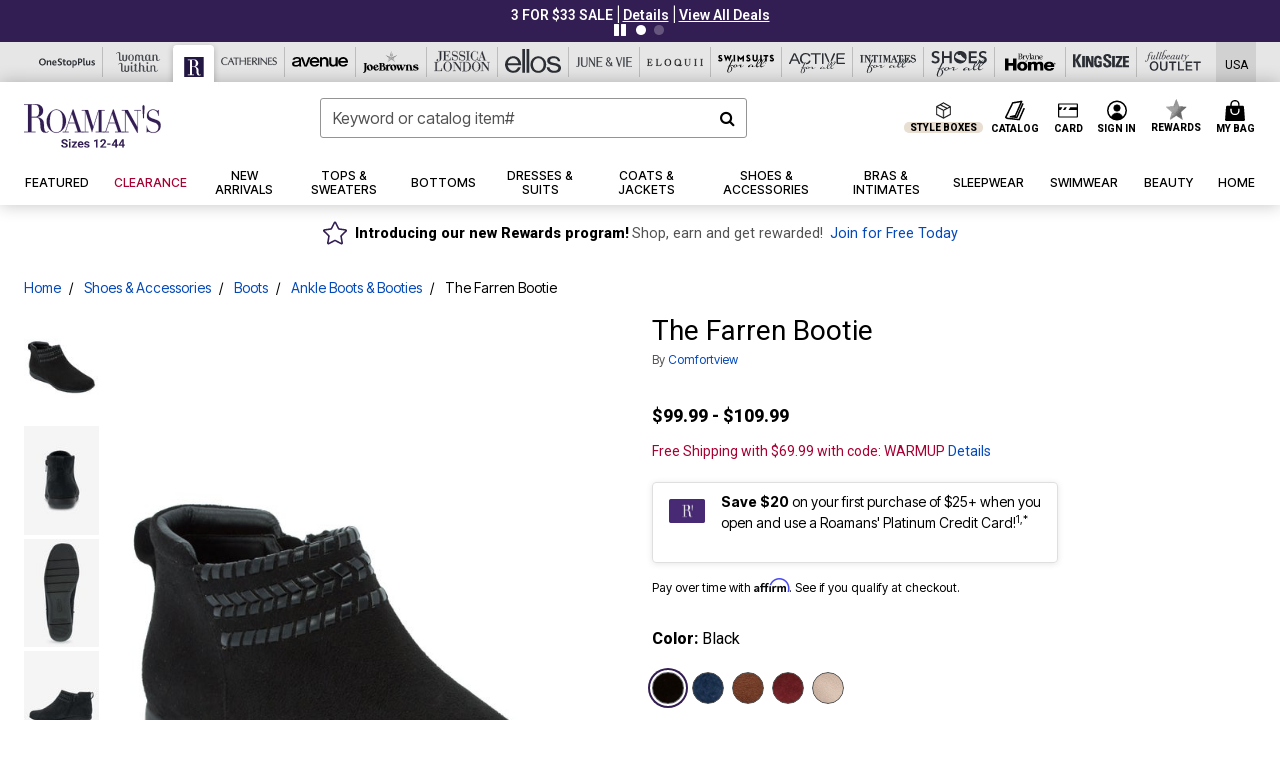

--- FILE ---
content_type: text/html;charset=UTF-8
request_url: https://www.roamans.com/on/demandware.store/Sites-oss-Site/default/Product-pdpFooter
body_size: 7230
content:
<footer id="footercontent">
    <hr class="m-5"/>
    <div class="container">
        <div class="row text-center justify-content-center px-4">
            <div class="col-md-10 col-xl-8 p-0">
                
                
                    <div class="footer-email-heading text-capitalize"><h2 class="h4 brand-email-heading">Be the first to Know</h2></div>
<p class="small">Stay up to date with all of our great fitting styles and new season arrivals. Plus, enjoy 40% off!</p>
                
                


























































































































<div class="email-signup container">

<form class="email-signup-footer-form form-label-group form-group row mb-0 no-clearform"
action="/on/demandware.store/Sites-oss-Site/default/EmailSubscription_SFRA-GuestSubscribeModal"
method="post" name="EmailSignupFooterForm">
<input type="email" class="form-control col-7 email required"
id="email-signup-footer-form-field" autocomplete="email"
name="dwfrm_emailsignup_email" required aria-required="true" value="" maxLength="50" pattern="^[\w.%+-]+@[\w.-]+\.[\w]{2,6}$"
name="hpEmailSignUp" placeholder="Email Address"
data-missing-error="Error: The email field is required."
data-pattern-mismatch="Error: The email field value is invalid." />
<label class="text-nowrap text-left" for="email-signup-footer-form-field">Email Address</label>
<div class="input-group-append col-5 pr-0 pl-2">
<button type="submit" value="Sign Up"
class="sign-up-btn btn btn-block btn-outline-primary p-0 btn-ds"
name="dwfrm_emailsignup_signup">
Sign Up
</button>
</div>
<div class="invalid-feedback email-invalid text-left"></div>
</form>
<div class="email-signup-footer-success col-12 text-left d-none">













<div data-cid="footer-email-thankyou-rm" class="content-asset ">


<div class="text-center">
  <p class="h4 text-uppercase">YOU'RE ON THE LIST</p>

  <p class="small mb-1">Check your email to claim your 40% OFF!</p>
  <p class="small mb-1">Checkout faster & shop all of the FullBeauty Brands with ease by creating an account.</p>
</div>

</div> 





</div>
<div class="email-signup-footer-success-international col-12 text-left d-none">













<div data-cid="footer-email-thankyou-international-rm" class="content-asset ">


Thank you for your interest in our brand and your request to receive emails! Unfortunately we are not able to accept orders from your country at this time or send you emails. As such, we will not store your email address at this time. We hope to be able to serve you in the future.

</div> 





</div>
<div class="email-signup-footer-error small col-12 text-left invalid-feedback px-0">
We're sorry, there was a problem adding your email to our list.  Please try again later.
</div>
</div>

            </div>
        </div>
        <div class="row text-center justify-content-center px-4">
            <div class="col-lg-10 col-xl-8 p-0">
                
                
                    <ul class="list-inline social-icons-container text-center my-3">
 
 <li class="list-inline-item p-1">
    <a href="https://www.instagram.com/roamans/" target="_blank"><img class="img-fluid lazy" data-src="https://www.roamans.com/on/demandware.static/-/Sites-oss-Library/default/dwc2f818ff/oss-images/footer/icon-instagram.svg" alt="Instagram"aria-label="Follow us on instagram" width="18px" height="18px"/></a>
  </li>

 <li class="list-inline-item p-1">
    <a href="https://pinterest.com/roamansfashion" target="_blank"><img class="img-fluid lazy" data-src="https://www.roamans.com/on/demandware.static/-/Sites-oss-Library/default/dw8dc17bfd/oss-images/footer/icon-pinterest.svg" alt="Pinterest" aria-label="Follow us on pinterest" width="18px" height="18px"/></a>
  </li>

   <li class="list-inline-item p-1">
    <a href="https://facebook.com/roamans" target="_blank"><img class="img-fluid lazy" data-src="https://www.roamans.com/on/demandware.static/-/Sites-oss-Library/default/dw9f95e4f0/oss-images/footer/icon-facebook.svg" alt="Facebook" aria-label="Follow us on facebook" width="18px" height="18px"/></a>
  </li>

  <li class="list-inline-item p-1">
    <a href="https://twitter.com/roamans" target="_blank"><img class="img-fluid lazy" data-src="https://www.roamans.com/on/demandware.static/-/Sites-oss-Library/default/dwb3966921/oss-images/footer/icon-twitter.svg" alt="Twitter" aria-label="Follow us on twitter" width="18px" height="18px"/></a>
  </li>

  <li class="list-inline-item p-1">
    <a href="https://www.youtube.com/channel/UC_zt_1DDKJ_S682ySkZdZFA" target="_blank"><img class="img-fluid" src="https://www.roamans.com/on/demandware.static/-/Sites-oss-Library/default/dw96df2763/oss-images/footer/icon-youtube.svg" aria-label="Follow us on Youtube" alt="You Tube" width="18px" height="18px"/></a>
  </li>


</ul>
                
                
	 


	





<!--2024-footer-banner-unknown-rm-attentive-0301-->

<style>
    /*fix sign up for texts button styles*/
    .legacy-sitegen .modal-content button.btn-primary {background-color:#331E53;color:#fff;  border-radius: 0 !important;}
    .legacy-sitegen .modal.sms-opt-in .modal-dialog .close {z-index:1;}
    button#bread-payments-banner-placement .ep-text-placement{
    padding:.75rem;
    }
    @media only screen and (min-width: 761px) and (max-width: 1023px) {
.custom-fs{font-size: .75rem !important}

    }
    </style>
<div class="row footer-plcc-banner">

	<!-- ATTENTIVE -->
	<div id="attentiveFooterRM" tabindex=0 class="attentiveContentAsset w-100 py-md-1 mb-2" style="cursor: pointer; background-color: #331E53;">

		<div class="p-2 py-md-1 text-decoration-none d-flex flex-wrap flex-md-nowrap justify-content-center align-items-center px-lg-2">


			<div class="col-2 px-0 col-md-1 d-md-inline-block pr-md-2 pr-lg-3 pr-xl-4 py-md-1" style="max-width: 70px;">
				<img data-src="https://www.roamans.com/on/demandware.static/-/Sites-oss-Library/default/dwe956bf49/global/universal-footer/2022-allbrands-footer-sms-icon-2x.png" 
					 class="lazy img-fluid" alt="text message phone icon">
			</div>

			<div class="d-md-inline-block d-flex flex-wrap justify-content-center justify-content-md-start text-md-left">
				<div class="w-100">
					<div class="brand-font-3 my-md-n1 font-size-1p5 font-size-md-1p3 text-uppercase col-12 text-md-left mx-0 px-0" style="color:#DA81D9;">Text join to 78012</div>
					<div class="brand-font-2 mb-md-1 text-white text-uppercase font-size-md-p9 font-size-lg-1 line-height-md-1p2">for exclusive access to Roaman's special offers & to receive <span class="brand-font-3 font-size-lg" style="color:#DA81D9;">40% off</span> your highest priced item!</div>
				</div>

				<div class="d-md-none btn btn-sale btn-sm px-5 my-2"><span class="brand-font-2">Sign up for texts</span></div>

				<div class="text-gray-1 small px-0 line-height-1p1 text-center text-md-left"><sup>*</sup>Msg&amp;data rates may apply. Recurring autodialed marketing messages will be sent to the mobile number provided at opt-in. <br>Consent is not a condition of purchase. Text STOP to quit. T&amp;Cs &amp; Privacy Policy</div>
			</div>

		</div>


	</div>
	
	<script>
		document.getElementById("attentiveFooterRM").addEventListener("keypress", attentiveFooterFunction);
		document.getElementById("attentiveFooterRM").addEventListener("click", attentiveFooterFunction);

		function attentiveFooterFunction() {
		  if(window.innerWidth >= 760){

			//call the desktop creative

			window.__attentive.trigger(null,null,null,974837)

			} else {

			//call the mobile creative

			window.__attentive.trigger(null,null,null,974835)

			}
		}
	</script>

	<!-- Catalog -->
	<div class="col-12 col-md-6 mb-3">
	<div class="row footer-gray-bg mx-0 p-3 h-75">
	  <div class="col-4 col-lg-3 p-0 pr-2">

		<a href="/catalog-preferences"><img alt="Request a Free Catalog" class="lazy img-fluid" data-src="https://www.roamans.com/on/demandware.static/-/Sites-oss-Library/default/dw5d307d9b/oss-images/sfra/rm-catalog-img-022020-117x129v1.png" width="117" height="129"></a>
	  </div>
	  <div class="col text-left px-2">
		<h2 class="h6 font-18">Request a Free Catalog</h2>
		<p>Our bi weekly catalog to inspire your next look.</p>
	  </div>
	</div>
	<div class="row footer-gray-bg mx-0 h-25">
	  <div class="col text-right">
		<ul class="list-inline">
		  <li class="list-inline-item">
			<a href="/catalog-preferences" class="small text-primary text-uppercase text-decoration-none p-3 d-inline-block" aria-label="View Catalog Preferences"><strong>Learn More</strong></a>
		  </li>
		</ul>
	  </div>
	</div>
	</div>

	<!-- PLCC -->
	<div class="col-12 col-md-6 mb-3">
	<div class="row footer-gray-bg mx-0 p-3 h-75">
	  <div class="col-4 col-lg-3 p-0 pr-2">
		<img alt="Roaman's Platinum Credit Card" class="lazy img-fluid" data-src="https://www.roamans.com/on/demandware.static/-/Sites-oss-Library/default/dwefa6694a/global/plcc-2023/rm/rm-credit-card-plcc-footer.png" width="105" height="66">
	  </div>
	  <div class="col text-left px-2">
		<h2 class="h6 font-18">Roaman's Platinum Credit Card</h2>
			 <p>Save $20 on your first purchase of 
			  <br class="d-lg-block d-none">
			  $25+ when you open and use a 
			  <br class="d-lg-block d-none">
			 Roaman's Platinum Credit Card! <sup>1,*</sup>
		</p>
	  </div>
	</div>
	<div class="row footer-gray-bg mx-0 h-25">
	  <div class="col text-right">
		<ul class="list-inline">
		  <li class="list-inline-item">
	<!-- <button class="bg-transparent border-0 brand-font-0 btn-ds btn-link d-inline font-weight-bold py-0 small text-primary text-uppercase" id="bread-payments-banner-placement" tabindex="-1" aria-label="Apply for Credit Card Now"></button> -->
	
			<a href="https://www.roamans.com/card" class="small text-primary text-uppercase text-decoration-none p-3" aria-label="Learn more about our credit cards"><strong>Learn More</strong></a>
 <a href="https://www.roamans.com/apply" class="small text-primary text-uppercase text-decoration-none p-3 mr-4"><strong>Apply Now</strong></a> 
		  </li>
		</ul>
	  </div>
	</div>
	</div>

</div>

 
	
            </div>
        </div>
    </div>
    <div class="container-fluid bg-gray-1 pb-5">
        
        
            <style>
	.ads-footer-link{
	    background: none!important;
	    border: none!important;
	    padding: 0!important;
	    font-size: 0.875rem!important;
	    }
	    .ads-footer-link:hover{
	    text-decoration: underline !important;
	    }
@media (max-width: 1023.98px) {
    .collapsible-md .title::after {
        position: absolute;
        top: 50%;
        transform: translateY(-50%);
        right: 24px;
    }
}
</style>
<div class="row ftr-navigation-new pt-5">
	<div class="d-none d-xl-block col-2"></div>
	<div class="collapsible-md col-12 col-lg-3 col-xl-2">
		<div class="row">
			<div class="col-12 px-5 px-lg-3">
				<button class="p-0 title h4 btn text-left btn-block text-capitalize d-lg-none" aria-expanded="false" aria-controls="collapsible-description-1">
					<strong>Customer Service</strong>
				</button>
				<div class="d-none d-lg-block">
					<h4> <a href="/help" class="text-decoration-none text-capitalize"><strong>Customer Service</strong></a> 
					</h4>
				</div>
			</div>
			<div class="col-12 value content" id="collapsible-description-1" aria-label="Footer's Links">
				<ul class="list-unstyled mx-3 mx-lg-0 pl-lg-0">
					<li><a href="https://www.roamans.com/contactus">Contact Us</a>
					</li>
					<li><a href="/help-page?cid=rm-custservice-shopping">Shopping Info</a>
					</li>
					<li><a href="/help-page?cid=rm-custservice-shippinginfo">Shipping Info</a>
					</li>
					<li><a href="/help-page?cid=rm-custservice-returns" class="footer_returns">Returns</a>
					</li>
					<li><a href="/help-page?cid=rm-custservice-exchanges" class="footer_exchanges">Exchanges</a>
					</li>
					<li><a href="/help-page?cid=rm-custservice-creditcards">Billing &amp; Payment</a>
					</li>
					<li><a href="/help-page?cid=rm-custservice-sizechart">Size &amp; Fit</a>
					</li>
					<li><a href="/help-page?cid=rm-custservice-shippinginfo#intcust">International</a>
					</li>
					<li><a href="/help-page?cid=rm-custservice-faqs">FAQ</a>
					</li>
				</ul>
			</div>
		</div>
	</div>
	<div class="collapsible-md col-12 col-lg-3 col-xl-2">
		<div class="row">
			<div class="col-12 px-5 px-lg-3">
				<button class="p-0 title h4 btn text-left btn-block text-capitalize d-lg-none" aria-expanded="false" aria-controls="collapsible-details-1">
					<strong>My Account</strong>
				</button>
				<div class="d-none d-lg-block">
					<h4> <a href="/my-account" class="text-decoration-none text-capitalize"><strong>My Account</strong></a> 
					</h4>
				</div>
			</div>
			<div class="col-12 value content" id="collapsible-details-1">
				<ul class="list-unstyled mx-3 mx-lg-0 pl-lg-0">
					<li><a href="/my-account">Sign In / Register</a>
					</li>
					<li><a href="/orders" class="footer_track">Track My Order</a>
					</li>
					<li><a href="https://roamans.happyreturns.com" class="footer_return_order">Return Order</a>
					</li>
					<li><a href="/orders">Order History</a>
					</li>
					<li><a href="/wishlist">Wishlist</a>
					</li>
					<li><a href="/offers-coupons">Offers &amp; Coupons</a>
					</li>
					             <li><a href="/rewards" aria-label="Rewards">Rewards</a></li> 
 <!--<li><a href="help-page?cid=rm-custservice-creditcards">Rewards</a></li>-->
				</ul>
			</div>
		</div>
	</div>
	<div class="collapsible-md col-12 col-lg-3 col-xl-2 ">
		<div class="row">
			<div class="col-12 px-5 px-lg-3">
				<button class="p-0 title h4 btn text-left btn-block text-capitalize d-lg-none line-height-1p2 pr-5" aria-expanded="false" aria-controls="collapsible-description-3">
					<strong>Roaman's Platinum Credit Card</strong>
				</button>
				<div class="d-none d-lg-block">
					<h4> <a href="/credit-card" class="text-decoration-none text-capitalize line-height-1p2"><strong>Roaman's Platinum Credit Card</strong></a> 
					</h4>
				</div>
			</div>
			<div class="col-12 value content" id="collapsible-description-3">
				<ul class="list-unstyled mx-3 mx-lg-0 pl-lg-0">
					<li>
						<button id="bread-payments-footer-placement" class="ads-footer-link d-block btn-ds" tabindex="-1"></button>
					</li>
					<li><a href="/credit-card" aria-label="Learn More - Get more information about our credit card">Learn More</a>
					</li>
					<li><a href="https://c.comenity.net/roamans/" target="_blank">Pay My Bill</a>
					</li>
				</ul>
			</div>


			

			<!-- LG Desktop Additional Items -->
			<!-- Their own collapsible div for other views -->
			<div class="col-12 px-5 px-lg-3">
				<!-- Diamond Rewards -->
				<div class="d-none d-lg-block">
					<h4 class="text-decoration-none text-capitalize"><strong>Diamond Rewards Mastercard<sup>®</sup></strong></h4>
				</div>
				<ul class="d-none d-lg-block list-unstyled mx-3 mx-lg-0 pl-lg-0">
					<li><a href="https://concoracredit.com/" target="_blank" class="footer-diamond-rewards-pay-bill" aria-label="Pay My Diamond Rewards Mastercard®">Pay My Bill</a></li>
				</ul>
				<div class="d-none d-lg-block">
					<h4> <a href="/c/giftcard-landing-asset-rm.html" class="text-decoration-none text-capitalize"><strong>Gift Cards</strong></a> 
					</h4>
				</div>
				<ul class="d-none d-lg-block list-unstyled mx-3 mx-lg-0 pl-lg-0">
					<li><a href="/c/giftcard-landing-asset-rm.html">Gift Card Balance</a>
					</li>
					<li><a href="https://www.roamans.com/products/gift-card/5000007.html">Gift Card</a>
					</li>
					<li><a href="https://www.roamans.com/products/e-gift-card/5000005.html">eGift Card</a>
					</li>
				</ul>
				<div class="h4 font-weight-bold d-none d-lg-block">
					<h4> <a href="/catalog-preferences" class="text-decoration-none text-capitalize"><strong>Catalog</strong></a> 
					</h4>
				</div>
				<ul class="d-none d-lg-block list-unstyled mx-3 mx-lg-0 pl-lg-0">
					<li><a href="/quick-order">Order From Catalog</a>
					</li>
					<li><a href="/catalog-preferences">Request a Catalog</a>
					</li>
					<li><a href="/c/d-catalog-rm.html" aria-label="Shop Our Digital Catalog">Shop Our Digital Catalog</a>

					</li> 
				</ul>
			</div>
		</div>
	</div>


	<div class="collapsible-md col-12 d-lg-none">
		<div class="row">
				
          <div class="col-12 px-5 px-lg-3">
            <button class="p-0 title h4 btn text-left btn-block text-capitalize d-lg-none line-height-1p2 pr-5" aria-expanded="false" aria-controls="collapsible-description-7"><strong>Diamond Rewards Mastercard<sup>®</sup></strong>
            </button>
          </div>
          <div class="col-12 value content" id="collapsible-description-7">
            <ul class="list-unstyled mx-3 mx-lg-0 pl-lg-0">
				<li><a href="https://concoracredit.com/" target="_blank" class="footer-diamond-rewards-pay-bill" aria-label="Pay My Diamond Rewards Mastercard®">Pay My Bill</a></li>
            </ul>
          </div>			
			
		</div>
	</div>
	<div class="collapsible-md col-12 d-lg-none">
		<div class="row">
			<div class="col-12 px-5 px-lg-3">
				<button class="p-0 title h4 btn text-left btn-block text-capitalize d-lg-none" aria-expanded="false" aria-controls="collapsible-description-4">
					<strong>Catalog</strong>
				</button>
			</div>
			<div class="col-12 value content" id="collapsible-description-4">
				<ul class="list-unstyled mx-3 mx-lg-0 pl-lg-0">
					<li class="d-none"> <a href="/catalog-preferences"><strong>Catalog</strong></a>

					</li>
					<li><a href="/quick-order">Order From Catalog</a>
					</li>
					<li><a href="/catalog-preferences">Request a Catalog</a>
					</li>
					<li><a href="/c/d-catalog-rm.html" aria-label="Shop Our Digital Catalog">Shop Our Digital Catalog</a>

					</li>
				</ul>
			</div>
		</div>
	</div>
	<div class="collapsible-md col-12 d-lg-none">
		<div class="row">
			<div class="col-12 px-5 px-lg-3">
				<button class="p-0 title h4 btn text-left btn-block text-capitalize d-lg-none" aria-expanded="false" aria-controls="collapsible-description-5">
					<strong>Gift Cards</strong>
				</button>
			</div>
			<div class="col-12 value content" id="collapsible-description-5">
				<ul class="list-unstyled mx-3 mx-lg-0 pl-lg-0">
					<li><a href="/c/giftcard-landing-asset-rm.html">Gift Card Balance</a>
					</li>
					<li><a href="/products/roamans-gift-card/5000007.html">Gift Card</a>
					</li>
					<li><a href="/products/e-gift-card/5000005.html">eGift Card</a>
					</li>
				</ul>
			</div>
		</div>
	</div>
	<div class="collapsible-md col-12 col-lg-3 col-xl-2">
		<div class="row">
			<div class="col-12 px-5 px-lg-3">
				<button class="p-0 title h4 btn text-left btn-block text-capitalize d-lg-none" aria-expanded="false" aria-controls="collapsible-description-6">
					<strong>Roaman's</strong>
				</button>
				<h4>
					<div class="d-none d-lg-block text-capitalize">
						<strong>Roaman's</strong>
					</div>
				</h4>
			</div>
			<div class="col-12 value content" id="collapsible-description-6">
				<ul class="list-unstyled mx-3 mx-lg-0 pl-lg-0">
					<li><a href="/c/about-us-rm.html">About Us</a>
					</li>
					<li><a href="https://www.fbbrands.com/careers" target="_blank">Careers</a>
					</li>
					<li><a href="https://www.fbbrands.com/company-profile/" target="_blank">About Fullbeauty Brands</a>
					</li>
<li><a href="/shop/rm-pt-index.html" aria-label="Product Collections">Product Collections</a>
					</li>
				</ul>
			</div>
			<div class="col-12 px-5 pt-3 pt-lg-0 px-lg-3">
				<ul class="list-unstyled pl-lg-0">
					<h4>
						<li class="shipping-to">
							<strong>Shipping To</strong>
						</li>
					</h4>
					<div tabindex="0">
						<button class="globale-country border-0 bg-transparent"></button>
					</div>
					<li class="mt-5">
						<!-- <button id="chat-button-footer" class="btn btn-outline-primary btn-lg btn-block bg-white text-primary">Chat with us</button>. -->
					</li>
				</ul>
			</div>
		</div>
	</div>
	<div class="d-none d-xl-block col-2"></div>
</div>
        
        
        <style type="text/css">
.brandsftrcontainer { max-width: 1000px; }
	.footer-brandlogo-container-5 {
		width: 20%;
		padding: 2% 0;
	}
	.footer-brandlogo-container-6 {
		width: 15.667%;
		padding: 15px 0;
	}
	@media screen and (max-width: 760px) {
		.footer-brandlogo-container-5, .footer-brandlogo-container-6 {
			width: 25%;
			padding: 2% 3%;
		}
	}
	
	
	
		
	.footer-brandlogo-container-5 img.os {
		max-width: 110px;
		margin-bottom: 0%;
	}
	.footer-brandlogo-container-5 img.ww {
		max-width: 130px;
		margin-bottom: 0%;
	}
	.footer-brandlogo-container-5 img.rm {
		max-width: 90px;
		margin-bottom: 0%;
	}
	.footer-brandlogo-container-5 img.ca {
		max-width: 120px;
		margin-bottom: 0%;
	}	
	.footer-brandlogo-container-5 img.jl {
		max-width: 147px;
		margin-bottom: 0%;
	}
	
	
	.footer-brandlogo-container-6 img.el {
		max-width: 51px;
		margin-bottom: 0%;
	}
	.footer-brandlogo-container-6 img.jv {
		max-width: 100px;
		margin-bottom: 0%;
	}
	.footer-brandlogo-container-6 img.eq {
		max-width: 131px;
		margin-bottom: 0%;
	}
	.footer-brandlogo-container-5 img.jb {
		max-width: 105px;
		margin-bottom: 5%;
	}
	.footer-brandlogo-container-6 img.sa {
		max-width: 100px;
		margin-bottom: 0%;
	}
	.footer-brandlogo-container-6 img.aa {
		max-width: 90px;
		margin-bottom: 0%;
	}
	
	
	.footer-brandlogo-container-6 img.ia {
		max-width: 100px;
		margin-bottom: 0%;
	}	
	.footer-brandlogo-container-6 img.sh {
		max-width: 100px;
		margin-bottom: 0%;
	}
	.footer-brandlogo-container-6 img.bh {
		max-width: 141px;
		margin-bottom: 9%;
	}
	.footer-brandlogo-container-6 img.ks {
		max-width: 90px;
		margin-bottom: 7%;
	}
	.footer-brandlogo-container-6 img.fo {
		max-width: 100px;
		margin-bottom: 6%;
	}
</style>



<hr class="my-3" />

<div class="row d-flex pt-3 pb-2">
	<div class="mx-auto">
    	<!-- NEW FB LOGO -->
    	<div class="text-center mb-2">
			<img alt="Fullbeauty" data-src="https://www.roamans.com/on/demandware.static/-/Sites-oss-Library/default/dw6309f2d3/oss-images/sfra/logobw-fb.svg" class="img-fluid lazy" />
    	</div>
    	<div class="h4">
      		<span class="brand-heading-number">17</span> Brands <span class="brand-heading-number">1</span> Easy Checkout
    	</div>
	</div>
</div>

<nav role="navigation" aria-label="footer-brand-heading">
	
	<ul class="brandsftrcontainer d-flex text-center align-items-center mx-auto flex-wrap justify-content-center list-inline">
    	
		
		<!-- FIRST ROW 5 LOGOS -->
		
		<!-- OSP -->
		<li class="footer-brandlogo-container-5">
			<a href="https://www.onestopplus.com" aria-label="OneStopPlus" rel="nofollow" target="_blank">
				<img alt="One Stop Plus" data-src="https://www.roamans.com/on/demandware.static/-/Sites-oss-Library/default/dw880b34de/oss-images/sfra/logobw-os.svg" class="os w-100 lazy" />
			</a>
		</li>
	  
		<!-- WW -->
		<li class="footer-brandlogo-container-5">
			<a href="https://www.womanwithin.com" aria-label="Woman Within" rel="nofollow" target="_blank">
				<img alt="Woman Within" data-src="https://www.roamans.com/on/demandware.static/-/Sites-oss-Library/default/dwe85a0797/oss-images/sfra/logobw-ww.svg" class="ww w-100 lazy" />
			</a>
		</li>
    
		<!-- RM -->
		<li class="footer-brandlogo-container-5">
			<a href="https://www.roamans.com" aria-label="Roaman's" rel="nofollow" target="_blank">
				<img alt="Roaman's" data-src="https://www.roamans.com/on/demandware.static/-/Sites-oss-Library/default/dw33b457dd/oss-images/sfra/logobw-rm.svg" class="rm w-100 lazy" />
			</a>
		</li>
    
		<!-- CA -->
		<li class="footer-brandlogo-container-5">
			<a href="https://www.catherines.com" aria-label="Catherines" rel="nofollow" target="_blank">
				<img alt="Catherines" data-src="https://www.roamans.com/on/demandware.static/-/Sites-oss-Library/default/dwd00f7085/oss-images/sfra/logobw-ca.svg" class="ca w-100 lazy" />
			</a>
		</li>
    
		<!-- JL -->
		<li class="footer-brandlogo-container-5">
			<a href="https://www.jessicalondon.com" aria-label="Jessica London" rel="nofollow" target="_blank">
				<img alt="Jessica London" data-src="https://www.roamans.com/on/demandware.static/-/Sites-oss-Library/default/dw86c0e848/oss-images/sfra/logobw-jl.svg" class="jl w-100 lazy" />
			</a>
		</li>
    
		<li class="footer-brandlogo-container-5">
			<a href="https://www.avenue.com" aria-label="Avenue" rel="nofollow" target="_blank">
				<img alt="Avenue" data-src="https://www.roamans.com/on/demandware.static/-/Sites-oss-Library/default/dw191bccb4/oss-images/brand-header-images/avenue-logo.svg" class="rm w-100 lazy" />
			</a>
		</li>

 <!-- JB -->
		<li class="footer-brandlogo-container-5">
			<a href="https://www.joebrowns.us" aria-label="Joe Browns" rel="nofollow" target="_blank">
				<img alt="Joe Browns" data-src="https://www.roamans.com/on/demandware.static/-/Sites-oss-Library/default/dw8fc6f25a/global/universal-header/JB_BlackFooter_Logo.svg" class="jb w-100 lazy" />
			</a>
		</li>
		<!-- SECOND ROW 6 LOGOS -->
		
		<!-- EL -->
		<li class="footer-brandlogo-container-6">
			<a href="https://www.ellos.us" aria-label="Ellos" rel="nofollow" target="_blank">
				<img alt="Ellos" data-src="https://www.roamans.com/on/demandware.static/-/Sites-oss-Library/default/dw8905b664/oss-images/sfra/logobw-el.svg" class="el w-100 lazy" />
			</a>
		</li>
    
		<!-- JV -->
		<li class="footer-brandlogo-container-6">      
			<a href="https://www.juneandvie.com" aria-label="June + Vie" rel="nofollow" target="_blank">
				<img alt="June + Vie" data-src="https://www.roamans.com/on/demandware.static/-/Sites-oss-Library/default/dw63781e06/global/universal-header/JV_Logo2025.svg" class="jv w-100 lazy" />
			</a>
		</li>
    
		<!-- EQ -->
		<li class="footer-brandlogo-container-6">
			<a href="https://www.eloquii.com" aria-label="ELOQUII" rel="nofollow" target="_blank">
				<img alt="ELOQUII" data-src="https://www.roamans.com/on/demandware.static/-/Sites-oss-Library/default/dw5d0dc254/oss-images/brand-header-images/eloquii_brandlogo-darkened.svg" class="eq w-100 lazy" />
			</a>
		</li>
	
		<!-- CP 
		<li class="footer-brandlogo-container-6">		
			<a href="https://www.shopcuup.com" aria-label="CUUP" rel="nofollow" target="_blank">
				<img alt="CUUP" data-src="https://www.roamans.com/on/demandware.static/-/Sites-oss-Library/default/dw6236abe2/oss-images/brand-header-images/cuups-logo.svg" class="cp w-100 lazy" />
			</a>
		</li> -->
	 
		<!-- SA -->
		<li class="footer-brandlogo-container-6">
			<a href="https://www.swimsuitsforall.com" aria-label="Swimsuits For All" rel="nofollow" target="_blank">
				<img alt="Swimsuits For All" data-src="https://www.roamans.com/on/demandware.static/-/Sites-oss-Library/default/dwf0fbaa0b/oss-images/sfra/logobw-sa-reg.svg" class="sa w-100 lazy" />
			</a>
		</li>
    
		<!-- AA -->
		<li class="footer-brandlogo-container-6">
			<a href="https://www.activeforall.com" aria-label="Active For All" rel="nofollow" target="_blank">
				<img alt="Active For All" data-src="https://www.roamans.com/on/demandware.static/-/Sites-oss-Library/default/dwc49e12be/oss-images/sfra/ActiveForAll_Logo_blk.svg" class="aa w-100 lazy"/>
			</a>
		</li>
		
		
		<!-- THRID ROW 5 LOGOS -->

		<!-- IA -->
		<li class="footer-brandlogo-container-6">
			<a href="https://www.intimatesforall.com" aria-label="Intimates For All" rel="nofollow" target="_blank">
				<img alt="Intimates For All" data-src="https://www.roamans.com/on/demandware.static/-/Sites-oss-Library/default/dwb9613011/oss-images/sfra/logobw-ia.svg" class="ia w-100 lazy" />
			</a>
		</li>
    
		<!-- SH -->
		<li class="footer-brandlogo-container-6">
			<a href="https://www.shoesforall.com" aria-label="Shoes For All" rel="nofollow" target="_blank">
				<img alt="Shoes For All" data-src="https://www.roamans.com/on/demandware.static/-/Sites-oss-Library/default/dw7dbfab40/oss-images/sfra/logobw-sh.svg" class="sh w-100 lazy" />
			</a>
		</li>
    
		<!-- BH -->
		<li class="footer-brandlogo-container-6">
			<a href="https://www.brylanehome.com" aria-label="BrylaneHome" rel="nofollow" target="_blank">
				<img alt="Brylane Home" data-src="https://www.roamans.com/on/demandware.static/-/Sites-oss-Library/default/dwb3cc8433/bh-images/logos/BH_LOGO_BLACK.svg" class="bh w-100 lazy" />
			</a>
		</li>
    
		<!-- KS -->
		<li class="footer-brandlogo-container-6">
			<a href="https://www.kingsize.com" aria-label="King Size" rel="nofollow" target="_blank">
				<img alt="King Size" data-src="https://www.roamans.com/on/demandware.static/-/Sites-oss-Library/default/dwfbeb47f8/oss-images/sfra/logobw-ks.svg" class="ks w-100 lazy" />
			</a>
		</li>
    
		<!-- FBO -->
		<li class="footer-brandlogo-container-6">
			<a href="https://www.fullbeauty.com" aria-label="Fullbeauty Outlet" rel="nofollow" target="_blank">
				<img alt="Fullbeauty Outlet" data-src="https://www.roamans.com/on/demandware.static/-/Sites-oss-Library/default/dw98a9c736/oss-images/sfra/logobw-fbo-new.svg" class="fo w-100 lazy" />
			</a>
		</li>
	  
   </ul>
</nav>
        
        
        
            <style>
	.legal-footer-link::after{
	  content:'|';
		margin: 0 0.5rem;
	}
	.legal-footer-link:last-child::after{
	  content:'';
		margin: 0;
	}
	.legal-footer-link {
		font-size: 0.85rem
	}
</style>

<div class="text-center mt-5 mb-4">
	<div class="legal-footer-link position-relative d-inline-block">
	  <a href="/c/privacy-policy.html" class="text-black-1">
		  Privacy Policy
	  </a>
	</div>
	<div class="legal-footer-link position-relative d-inline-block">
	  <a href="/c/terms-of-use-ca.html" class="text-black-1">
		  Terms of Use
	  </a>
	</div>
	<div class="legal-footer-link position-relative d-inline-block">
	  <a target="_blank" href="https://submit-irm.trustarc.com/services/validation/7205e9e3-8e85-4a64-aeaf-944e40dcd0ce" class="text-black-1">
		  Your Privacy Choices<img src="https://www.roamans.com/on/demandware.static/-/Sites-oss-Library/default/dwfcc3b18e/global/universal-footer/Privacychoicesicon.jpg" alt="privacy policy icon" style="width:28px;"/>
	  </a>
	</div>
	<div class="legal-footer-link position-relative d-inline-block">
	  <a href="/c/california-transparency-in-supply-chains-act.html" class="text-black-1">
		  California Transparency in Supply Chains Act
	  </a>
	</div>
	<div class="legal-footer-link position-relative d-inline-block">
	  <a href="/c/accessibility-statement.html" class="text-black-1">
		  Accessibility Statement
	  </a>
	</div>
</div>
<div class="small text-center text-muted">
  <div class="pb-1">&copy;2025 FullBeauty Brands Operations, LLC. All rights reserved.</div>
  <div>ROAMAN'S&reg; is a registered trademark of FullBeauty Brands Operations, LLC.</div>
</div>
        
         
              <div class="small text-center text-muted copyrights-wrapper">
  <div><p class="mb-0 recaptcha-terms" style="margin-top:16px">This site is protected by reCAPTCHA and the Google
 <a href="https://policies.google.com/privacy"  target="_blank" class="text-black-1 text-muted text-decoration-underline">
          Privacy Policy
      </a> <span style="vertical-align:middle"> and </span>
<a href="https://policies.google.com/terms" target="_blank" class="text-black-1 text-muted text-decoration-underline">
          Terms of Service
      </a>
<span style="vertical-align:middle"> apply.</span>
</p>
</div>
</div>
         
    </div>
    
    <div id="consent_blackbar"></div> 
</footer>

	 

	

	 


	



 
	

--- FILE ---
content_type: application/javascript; charset=utf-8
request_url: https://qtmvp.roamans.com/providers/atLabel/load
body_size: 3395
content:
window.__attn_loaded_via_cloudflare = true;
!function(){'use strict';function t(){const t=`${e}?t=e&message=${encodeURI('failed to load')}&v=${n}`,a=new Image(1,1);return a.src=t,a}const e='https://events.attentivemobile.com/e',n='4-latest_ec677a7dbf',a='[base64]',o='rms-us.attn.tv',_='https://cdn.attn.tv/tag';const i='4-latest';let r={};try{r=JSON.parse(atob(a))}catch{t()}function d(t,e,n){const a=document.createElement('script');return a.setAttribute('async','true'),a.type='text/javascript',e&&(a.onload=e),n&&(a.onerror=n),a.src=t,((document.getElementsByTagName('head')||[null])[0]||document.getElementsByTagName('script')[0].parentNode).appendChild(a),a}const c='eat';var s=(t=>(t.Click='click',t.DataLayer='datalayer',t.OrderConfirmedPage='order confirmed page',t))(s||{}),A=(t=>(t.OrderConfirmedIdentifiers='order confirmed identifiers',t))(A||{}),l=(t=>(t.ADD_TO_CART_TRIGGER='AddToCartTrigger',t.DATA_LAYER_FOR_ADD_TO_CART='DataLayerForAddToCart',t.DATA_LAYER_FOR_ALL_EVENTS='DataLayerForAllEvents',t.DATA_LAYER_FOR_PRODUCT_VIEW='DataLayerForProductView',t.DATA_LAYER_FOR_PURCHASE='DataLayerForPurchase',t.SORT_ACTION_TRIGGER='SortActionTrigger',t))(l||{});function u(t){let e=`${_}/${i}/${t}?v=${n}`;return function(t){const e=t[c]&&''!==t[c];return window.__attn_loaded_via_cloudflare&&e}(r)&&(e=`${r[c]}/eat/core`),e}s.Click,l.ADD_TO_CART_TRIGGER,l.SORT_ACTION_TRIGGER,s.DataLayer,l.DATA_LAYER_FOR_ADD_TO_CART,l.DATA_LAYER_FOR_ALL_EVENTS,l.DATA_LAYER_FOR_PRODUCT_VIEW,l.DATA_LAYER_FOR_PURCHASE,s.OrderConfirmedPage,A.OrderConfirmedIdentifiers,function(e,n){var _;function c(t){return function(){e.attn_d0x0b_evt.push({func:t,args:arguments}),e.dispatchEvent(new Event('attn_queued_sdk_event'))}}function s(){!function(){try{const[t]=window.location.hash.split(/\?/);if(t.indexOf('attn')>-1){const t=window.location.hash.slice(5);sessionStorage.setItem('_d0x0b_',t)}const e=sessionStorage.getItem('_d0x0b_');return!!e&&(window.attn_d0x0b_cfg=e,!0)}catch(t){return!1}}()?function(e=(()=>{})){d(u('unified-tag.js'),e,t)}():function(e=(()=>{})){d(u('tag-debug.js'),e,t)}(),n.removeEventListener('DOMContentLoaded',s)}e.attn_d0x0b_cfg=a,e.__attentive_cfg=JSON.parse('{\"ceid\":\"E0V\"}'),window.__attentive_domain=o,window.__attentive||(window.__attentive={invoked:!1,show:function(){window.__attentive.invoked=!0}}),(null==(_=null==r?void 0:r.cc)?void 0:_.dap)||function(){if(window.__poll_for_path_change)return;let t=window.location.pathname;const e=()=>{window.__attentive&&window.__attentive.show&&window.__attentive.show()};window.__poll_for_path_change=!0,setInterval((function(){if(t!==window.location.pathname){const n=document.querySelector('#attentive_overlay');null!=n&&n.parentNode&&n.parentNode.removeChild(n),t=window.location.pathname,e()}}),500),e()}(),e.__attnLoaded||(e.__attnLoaded=!0,e.attn_d0x0b_evt=e.attn_d0x0b_evt||[],e.attentive={version:i,analytics:{enable:c('enable'),disable:c('disable'),track:c('track'),pageView:c('pageView'),addToCart:c('addToCart'),productView:c('productView'),purchase:c('purchase')}},'loading'===n.readyState?n.addEventListener('DOMContentLoaded',s):s())}(window,document)}();

--- FILE ---
content_type: application/javascript
request_url: https://cdn.truefitcorp.com/tfp-widgets/rmn/main.bundle.315882fd.js
body_size: 66295
content:
/*! For license information please see main.bundle.315882fd.js.LICENSE.txt */
(()=>{var e,t,i={9690:e=>{e.exports=function e(t,i,o){function n(s,a){if(!i[s]){if(!t[s]){if(r)return r(s,!0);throw new Error("Cannot find module '"+s+"'")}a=i[s]={exports:{}},t[s][0].call(a.exports,(function(e){return n(t[s][1][e]||e)}),a,a.exports,e,t,i,o)}return i[s].exports}for(var r=void 0,s=0;s<o.length;s++)n(o[s]);return n}({1:[function(e,t,i){(function(o,n,r,s,a,l,d,c,u){"use strict";var f=e("crypto");function g(e,t){var i;return void 0===(i="passthrough"!==(t=v(e,t)).algorithm?f.createHash(t.algorithm):new w).write&&(i.write=i.update,i.end=i.update),y(t,i).dispatch(e),i.update||i.end(""),i.digest?i.digest("buffer"===t.encoding?void 0:t.encoding):(e=i.read(),"buffer"!==t.encoding?e.toString(t.encoding):e)}(i=t.exports=g).sha1=function(e){return g(e)},i.keys=function(e){return g(e,{excludeValues:!0,algorithm:"sha1",encoding:"hex"})},i.MD5=function(e){return g(e,{algorithm:"md5",encoding:"hex"})},i.keysMD5=function(e){return g(e,{algorithm:"md5",encoding:"hex",excludeValues:!0})};var p=f.getHashes?f.getHashes().slice():["sha1","md5"],h=(p.push("passthrough"),["buffer","hex","binary","base64"]);function v(e,t){var i={};if(i.algorithm=(t=t||{}).algorithm||"sha1",i.encoding=t.encoding||"hex",i.excludeValues=!!t.excludeValues,i.algorithm=i.algorithm.toLowerCase(),i.encoding=i.encoding.toLowerCase(),i.ignoreUnknown=!0===t.ignoreUnknown,i.respectType=!1!==t.respectType,i.respectFunctionNames=!1!==t.respectFunctionNames,i.respectFunctionProperties=!1!==t.respectFunctionProperties,i.unorderedArrays=!0===t.unorderedArrays,i.unorderedSets=!1!==t.unorderedSets,i.unorderedObjects=!1!==t.unorderedObjects,i.replacer=t.replacer||void 0,i.excludeKeys=t.excludeKeys||void 0,void 0===e)throw new Error("Object argument required.");for(var o=0;o<p.length;++o)p[o].toLowerCase()===i.algorithm.toLowerCase()&&(i.algorithm=p[o]);if(-1===p.indexOf(i.algorithm))throw new Error('Algorithm "'+i.algorithm+'"  not supported. supported values: '+p.join(", "));if(-1===h.indexOf(i.encoding)&&"passthrough"!==i.algorithm)throw new Error('Encoding "'+i.encoding+'"  not supported. supported values: '+h.join(", "));return i}function m(e){if("function"==typeof e)return null!=/^function\s+\w*\s*\(\s*\)\s*{\s+\[native code\]\s+}$/i.exec(Function.prototype.toString.call(e))}function y(e,t,i){function o(e){return t.update?t.update(e,"utf8"):t.write(e,"utf8")}return i=i||[],{dispatch:function(t){return this["_"+(null===(t=e.replacer?e.replacer(t):t)?"null":typeof t)](t)},_object:function(t){var n,s=Object.prototype.toString.call(t),a=/\[object (.*)\]/i.exec(s);if(a=(a=a?a[1]:"unknown:["+s+"]").toLowerCase(),0<=(s=i.indexOf(t)))return this.dispatch("[CIRCULAR:"+s+"]");if(i.push(t),void 0!==r&&r.isBuffer&&r.isBuffer(t))return o("buffer:"),o(t);if("object"===a||"function"===a||"asyncfunction"===a)return s=Object.keys(t),e.unorderedObjects&&(s=s.sort()),!1===e.respectType||m(t)||s.splice(0,0,"prototype","__proto__","constructor"),e.excludeKeys&&(s=s.filter((function(t){return!e.excludeKeys(t)}))),o("object:"+s.length+":"),n=this,s.forEach((function(i){n.dispatch(i),o(":"),e.excludeValues||n.dispatch(t[i]),o(",")}));if(!this["_"+a]){if(e.ignoreUnknown)return o("["+a+"]");throw new Error('Unknown object type "'+a+'"')}this["_"+a](t)},_array:function(t,n){n=void 0!==n?n:!1!==e.unorderedArrays;var r=this;if(o("array:"+t.length+":"),!n||t.length<=1)return t.forEach((function(e){return r.dispatch(e)}));var s=[];return n=t.map((function(t){var o=new w,n=i.slice();return y(e,o,n).dispatch(t),s=s.concat(n.slice(i.length)),o.read().toString()})),i=i.concat(s),n.sort(),this._array(n,!1)},_date:function(e){return o("date:"+e.toJSON())},_symbol:function(e){return o("symbol:"+e.toString())},_error:function(e){return o("error:"+e.toString())},_boolean:function(e){return o("bool:"+e.toString())},_string:function(e){o("string:"+e.length+":"),o(e.toString())},_function:function(t){o("fn:"),m(t)?this.dispatch("[native]"):this.dispatch(t.toString()),!1!==e.respectFunctionNames&&this.dispatch("function-name:"+String(t.name)),e.respectFunctionProperties&&this._object(t)},_number:function(e){return o("number:"+e.toString())},_xml:function(e){return o("xml:"+e.toString())},_null:function(){return o("Null")},_undefined:function(){return o("Undefined")},_regexp:function(e){return o("regex:"+e.toString())},_uint8array:function(e){return o("uint8array:"),this.dispatch(Array.prototype.slice.call(e))},_uint8clampedarray:function(e){return o("uint8clampedarray:"),this.dispatch(Array.prototype.slice.call(e))},_int8array:function(e){return o("int8array:"),this.dispatch(Array.prototype.slice.call(e))},_uint16array:function(e){return o("uint16array:"),this.dispatch(Array.prototype.slice.call(e))},_int16array:function(e){return o("int16array:"),this.dispatch(Array.prototype.slice.call(e))},_uint32array:function(e){return o("uint32array:"),this.dispatch(Array.prototype.slice.call(e))},_int32array:function(e){return o("int32array:"),this.dispatch(Array.prototype.slice.call(e))},_float32array:function(e){return o("float32array:"),this.dispatch(Array.prototype.slice.call(e))},_float64array:function(e){return o("float64array:"),this.dispatch(Array.prototype.slice.call(e))},_arraybuffer:function(e){return o("arraybuffer:"),this.dispatch(new Uint8Array(e))},_url:function(e){return o("url:"+e.toString())},_map:function(t){return o("map:"),t=Array.from(t),this._array(t,!1!==e.unorderedSets)},_set:function(t){return o("set:"),t=Array.from(t),this._array(t,!1!==e.unorderedSets)},_file:function(e){return o("file:"),this.dispatch([e.name,e.size,e.type,e.lastModfied])},_blob:function(){if(e.ignoreUnknown)return o("[blob]");throw Error('Hashing Blob objects is currently not supported\n(see https://github.com/puleos/object-hash/issues/26)\nUse "options.replacer" or "options.ignoreUnknown"\n')},_domwindow:function(){return o("domwindow")},_bigint:function(e){return o("bigint:"+e.toString())},_process:function(){return o("process")},_timer:function(){return o("timer")},_pipe:function(){return o("pipe")},_tcp:function(){return o("tcp")},_udp:function(){return o("udp")},_tty:function(){return o("tty")},_statwatcher:function(){return o("statwatcher")},_securecontext:function(){return o("securecontext")},_connection:function(){return o("connection")},_zlib:function(){return o("zlib")},_context:function(){return o("context")},_nodescript:function(){return o("nodescript")},_httpparser:function(){return o("httpparser")},_dataview:function(){return o("dataview")},_signal:function(){return o("signal")},_fsevent:function(){return o("fsevent")},_tlswrap:function(){return o("tlswrap")}}}function w(){return{buf:"",write:function(e){this.buf+=e},end:function(e){this.buf+=e},read:function(){return this.buf}}}i.writeToStream=function(e,t,i){return void 0===i&&(i=t,t={}),y(t=v(e,t),i).dispatch(e)}}).call(this,e("lYpoI2"),"undefined"!=typeof self?self:"undefined"!=typeof window?window:{},e("buffer").Buffer,arguments[3],arguments[4],arguments[5],arguments[6],"/fake_9a5aa49d.js","/")},{buffer:3,crypto:5,lYpoI2:11}],2:[function(e,t,i){(function(e,t,o,n,r,s,a,l,d){!function(e){"use strict";var t="undefined"!=typeof Uint8Array?Uint8Array:Array,i="+".charCodeAt(0),o="/".charCodeAt(0),n="0".charCodeAt(0),r="a".charCodeAt(0),s="A".charCodeAt(0),a="-".charCodeAt(0),l="_".charCodeAt(0);function d(e){return(e=e.charCodeAt(0))===i||e===a?62:e===o||e===l?63:e<n?-1:e<n+10?e-n+26+26:e<s+26?e-s:e<r+26?e-r+26:void 0}e.toByteArray=function(e){var i,o;if(0<e.length%4)throw new Error("Invalid string. Length must be a multiple of 4");var n=e.length,r=(n="="===e.charAt(n-2)?2:"="===e.charAt(n-1)?1:0,new t(3*e.length/4-n)),s=0<n?e.length-4:e.length,a=0;function l(e){r[a++]=e}for(i=0;i<s;i+=4,0)l((16711680&(o=d(e.charAt(i))<<18|d(e.charAt(i+1))<<12|d(e.charAt(i+2))<<6|d(e.charAt(i+3))))>>16),l((65280&o)>>8),l(255&o);return 2==n?l(255&(o=d(e.charAt(i))<<2|d(e.charAt(i+1))>>4)):1==n&&(l((o=d(e.charAt(i))<<10|d(e.charAt(i+1))<<4|d(e.charAt(i+2))>>2)>>8&255),l(255&o)),r},e.fromByteArray=function(e){var t,i,o,n,r=e.length%3,s="";function a(e){return"ABCDEFGHIJKLMNOPQRSTUVWXYZabcdefghijklmnopqrstuvwxyz0123456789+/".charAt(e)}for(t=0,o=e.length-r;t<o;t+=3)s+=a((n=i=(e[t]<<16)+(e[t+1]<<8)+e[t+2])>>18&63)+a(n>>12&63)+a(n>>6&63)+a(63&n);switch(r){case 1:s=(s+=a((i=e[e.length-1])>>2))+a(i<<4&63)+"==";break;case 2:s=(s=(s+=a((i=(e[e.length-2]<<8)+e[e.length-1])>>10))+a(i>>4&63))+a(i<<2&63)+"="}return s}}(void 0===i?this.base64js={}:i)}).call(this,e("lYpoI2"),"undefined"!=typeof self?self:"undefined"!=typeof window?window:{},e("buffer").Buffer,arguments[3],arguments[4],arguments[5],arguments[6],"/node_modules/gulp-browserify/node_modules/base64-js/lib/b64.js","/node_modules/gulp-browserify/node_modules/base64-js/lib")},{buffer:3,lYpoI2:11}],3:[function(e,t,i){(function(t,o,n,r,s,a,l,d,c){var u=e("base64-js"),f=e("ieee754");function n(e,t,i){if(!(this instanceof n))return new n(e,t,i);var o,r,s,a,l=typeof e;if("base64"===t&&"string"==l)for(e=(a=e).trim?a.trim():a.replace(/^\s+|\s+$/g,"");e.length%4!=0;)e+="=";if("number"==l)o=C(e);else if("string"==l)o=n.byteLength(e,t);else{if("object"!=l)throw new Error("First argument needs to be a number, array or string.");o=C(e.length)}if(n._useTypedArrays?r=n._augment(new Uint8Array(o)):((r=this).length=o,r._isBuffer=!0),n._useTypedArrays&&"number"==typeof e.byteLength)r._set(e);else if(I(a=e)||n.isBuffer(a)||a&&"object"==typeof a&&"number"==typeof a.length)for(s=0;s<o;s++)n.isBuffer(e)?r[s]=e.readUInt8(s):r[s]=e[s];else if("string"==l)r.write(e,0,t);else if("number"==l&&!n._useTypedArrays&&!i)for(s=0;s<o;s++)r[s]=0;return r}function g(e,t,i,o){var n;if(o||(M("boolean"==typeof i,"missing or invalid endian"),M(null!=t,"missing offset"),M(t+1<e.length,"Trying to read beyond buffer length")),!((o=e.length)<=t))return i?(n=e[t],t+1<o&&(n|=e[t+1]<<8)):(n=e[t]<<8,t+1<o&&(n|=e[t+1])),n}function p(e,t,i,o){var n;if(o||(M("boolean"==typeof i,"missing or invalid endian"),M(null!=t,"missing offset"),M(t+3<e.length,"Trying to read beyond buffer length")),!((o=e.length)<=t))return i?(t+2<o&&(n=e[t+2]<<16),t+1<o&&(n|=e[t+1]<<8),n|=e[t],t+3<o&&(n+=e[t+3]<<24>>>0)):(t+1<o&&(n=e[t+1]<<16),t+2<o&&(n|=e[t+2]<<8),t+3<o&&(n|=e[t+3]),n+=e[t]<<24>>>0),n}function h(e,t,i,o){if(o||(M("boolean"==typeof i,"missing or invalid endian"),M(null!=t,"missing offset"),M(t+1<e.length,"Trying to read beyond buffer length")),!(e.length<=t))return 32768&(o=g(e,t,i,!0))?-1*(65535-o+1):o}function v(e,t,i,o){if(o||(M("boolean"==typeof i,"missing or invalid endian"),M(null!=t,"missing offset"),M(t+3<e.length,"Trying to read beyond buffer length")),!(e.length<=t))return 2147483648&(o=p(e,t,i,!0))?-1*(4294967295-o+1):o}function m(e,t,i,o){return o||(M("boolean"==typeof i,"missing or invalid endian"),M(t+3<e.length,"Trying to read beyond buffer length")),f.read(e,t,i,23,4)}function y(e,t,i,o){return o||(M("boolean"==typeof i,"missing or invalid endian"),M(t+7<e.length,"Trying to read beyond buffer length")),f.read(e,t,i,52,8)}function w(e,t,i,o,n){if(n||(M(null!=t,"missing value"),M("boolean"==typeof o,"missing or invalid endian"),M(null!=i,"missing offset"),M(i+1<e.length,"trying to write beyond buffer length"),z(t,65535)),!((n=e.length)<=i))for(var r=0,s=Math.min(n-i,2);r<s;r++)e[i+r]=(t&255<<8*(o?r:1-r))>>>8*(o?r:1-r)}function b(e,t,i,o,n){if(n||(M(null!=t,"missing value"),M("boolean"==typeof o,"missing or invalid endian"),M(null!=i,"missing offset"),M(i+3<e.length,"trying to write beyond buffer length"),z(t,4294967295)),!((n=e.length)<=i))for(var r=0,s=Math.min(n-i,4);r<s;r++)e[i+r]=t>>>8*(o?r:3-r)&255}function x(e,t,i,o,n){n||(M(null!=t,"missing value"),M("boolean"==typeof o,"missing or invalid endian"),M(null!=i,"missing offset"),M(i+1<e.length,"Trying to write beyond buffer length"),P(t,32767,-32768)),e.length<=i||w(e,0<=t?t:65535+t+1,i,o,n)}function S(e,t,i,o,n){n||(M(null!=t,"missing value"),M("boolean"==typeof o,"missing or invalid endian"),M(null!=i,"missing offset"),M(i+3<e.length,"Trying to write beyond buffer length"),P(t,2147483647,-2147483648)),e.length<=i||b(e,0<=t?t:4294967295+t+1,i,o,n)}function $(e,t,i,o,n){n||(M(null!=t,"missing value"),M("boolean"==typeof o,"missing or invalid endian"),M(null!=i,"missing offset"),M(i+3<e.length,"Trying to write beyond buffer length"),U(t,34028234663852886e22,-34028234663852886e22)),e.length<=i||f.write(e,t,i,o,23,4)}function _(e,t,i,o,n){n||(M(null!=t,"missing value"),M("boolean"==typeof o,"missing or invalid endian"),M(null!=i,"missing offset"),M(i+7<e.length,"Trying to write beyond buffer length"),U(t,17976931348623157e292,-17976931348623157e292)),e.length<=i||f.write(e,t,i,o,52,8)}i.Buffer=n,i.SlowBuffer=n,i.INSPECT_MAX_BYTES=50,n.poolSize=8192,n._useTypedArrays=function(){try{var e=new ArrayBuffer(0),t=new Uint8Array(e);return t.foo=function(){return 42},42===t.foo()&&"function"==typeof t.subarray}catch(e){return!1}}(),n.isEncoding=function(e){switch(String(e).toLowerCase()){case"hex":case"utf8":case"utf-8":case"ascii":case"binary":case"base64":case"raw":case"ucs2":case"ucs-2":case"utf16le":case"utf-16le":return!0;default:return!1}},n.isBuffer=function(e){return!(null==e||!e._isBuffer)},n.byteLength=function(e,t){var i;switch(e+="",t||"utf8"){case"hex":i=e.length/2;break;case"utf8":case"utf-8":i=O(e).length;break;case"ascii":case"binary":case"raw":i=e.length;break;case"base64":i=A(e).length;break;case"ucs2":case"ucs-2":case"utf16le":case"utf-16le":i=2*e.length;break;default:throw new Error("Unknown encoding")}return i},n.concat=function(e,t){if(M(I(e),"Usage: Buffer.concat(list, [totalLength])\nlist should be an Array."),0===e.length)return new n(0);if(1===e.length)return e[0];if("number"!=typeof t)for(r=t=0;r<e.length;r++)t+=e[r].length;for(var i=new n(t),o=0,r=0;r<e.length;r++){var s=e[r];s.copy(i,o),o+=s.length}return i},n.prototype.write=function(e,t,i,o){isFinite(t)?isFinite(i)||(o=i,i=void 0):(d=o,o=t,t=i,i=d),t=Number(t)||0;var r,s,a,l,d=this.length-t;switch((!i||d<(i=Number(i)))&&(i=d),o=String(o||"utf8").toLowerCase()){case"hex":r=function(e,t,i,o){i=Number(i)||0;var r=e.length-i;(!o||r<(o=Number(o)))&&(o=r),M((r=t.length)%2==0,"Invalid hex string"),r/2<o&&(o=r/2);for(var s=0;s<o;s++){var a=parseInt(t.substr(2*s,2),16);M(!isNaN(a),"Invalid hex string"),e[i+s]=a}return n._charsWritten=2*s,s}(this,e,t,i);break;case"utf8":case"utf-8":s=this,a=t,l=i,r=n._charsWritten=k(O(e),s,a,l);break;case"ascii":case"binary":r=function(e,t,i,o){return n._charsWritten=k(function(e){for(var t=[],i=0;i<e.length;i++)t.push(255&e.charCodeAt(i));return t}(t),e,i,o)}(this,e,t,i);break;case"base64":s=this,a=t,l=i,r=n._charsWritten=k(A(e),s,a,l);break;case"ucs2":case"ucs-2":case"utf16le":case"utf-16le":r=function(e,t,i,o){return n._charsWritten=k(function(e){for(var t,i,o=[],n=0;n<e.length;n++)t=(i=e.charCodeAt(n))>>8,i%=256,o.push(i),o.push(t);return o}(t),e,i,o)}(this,e,t,i);break;default:throw new Error("Unknown encoding")}return r},n.prototype.toString=function(e,t,i){var o,n,r,s,a=this;if(e=String(e||"utf8").toLowerCase(),t=Number(t)||0,(i=void 0!==i?Number(i):a.length)===t)return"";switch(e){case"hex":o=function(e,t,i){var o=e.length;(!t||t<0)&&(t=0),(!i||i<0||o<i)&&(i=o);for(var n="",r=t;r<i;r++)n+=L(e[r]);return n}(a,t,i);break;case"utf8":case"utf-8":o=function(e,t,i){var o="",n="";i=Math.min(e.length,i);for(var r=t;r<i;r++)e[r]<=127?(o+=E(n)+String.fromCharCode(e[r]),n=""):n+="%"+e[r].toString(16);return o+E(n)}(a,t,i);break;case"ascii":case"binary":o=function(e,t,i){var o="";i=Math.min(e.length,i);for(var n=t;n<i;n++)o+=String.fromCharCode(e[n]);return o}(a,t,i);break;case"base64":n=a,s=i,o=0===(r=t)&&s===n.length?u.fromByteArray(n):u.fromByteArray(n.slice(r,s));break;case"ucs2":case"ucs-2":case"utf16le":case"utf-16le":o=function(e,t,i){for(var o=e.slice(t,i),n="",r=0;r<o.length;r+=2)n+=String.fromCharCode(o[r]+256*o[r+1]);return n}(a,t,i);break;default:throw new Error("Unknown encoding")}return o},n.prototype.toJSON=function(){return{type:"Buffer",data:Array.prototype.slice.call(this._arr||this,0)}},n.prototype.copy=function(e,t,i,o){if(t=t||0,(o=o||0===o?o:this.length)!==(i=i||0)&&0!==e.length&&0!==this.length){M(i<=o,"sourceEnd < sourceStart"),M(0<=t&&t<e.length,"targetStart out of bounds"),M(0<=i&&i<this.length,"sourceStart out of bounds"),M(0<=o&&o<=this.length,"sourceEnd out of bounds"),o>this.length&&(o=this.length);var r=(o=e.length-t<o-i?e.length-t+i:o)-i;if(r<100||!n._useTypedArrays)for(var s=0;s<r;s++)e[s+t]=this[s+i];else e._set(this.subarray(i,i+r),t)}},n.prototype.slice=function(e,t){var i=this.length;if(e=T(e,i,0),t=T(t,i,i),n._useTypedArrays)return n._augment(this.subarray(e,t));for(var o=t-e,r=new n(o,void 0,!0),s=0;s<o;s++)r[s]=this[s+e];return r},n.prototype.get=function(e){return console.log(".get() is deprecated. Access using array indexes instead."),this.readUInt8(e)},n.prototype.set=function(e,t){return console.log(".set() is deprecated. Access using array indexes instead."),this.writeUInt8(e,t)},n.prototype.readUInt8=function(e,t){if(t||(M(null!=e,"missing offset"),M(e<this.length,"Trying to read beyond buffer length")),!(e>=this.length))return this[e]},n.prototype.readUInt16LE=function(e,t){return g(this,e,!0,t)},n.prototype.readUInt16BE=function(e,t){return g(this,e,!1,t)},n.prototype.readUInt32LE=function(e,t){return p(this,e,!0,t)},n.prototype.readUInt32BE=function(e,t){return p(this,e,!1,t)},n.prototype.readInt8=function(e,t){if(t||(M(null!=e,"missing offset"),M(e<this.length,"Trying to read beyond buffer length")),!(e>=this.length))return 128&this[e]?-1*(255-this[e]+1):this[e]},n.prototype.readInt16LE=function(e,t){return h(this,e,!0,t)},n.prototype.readInt16BE=function(e,t){return h(this,e,!1,t)},n.prototype.readInt32LE=function(e,t){return v(this,e,!0,t)},n.prototype.readInt32BE=function(e,t){return v(this,e,!1,t)},n.prototype.readFloatLE=function(e,t){return m(this,e,!0,t)},n.prototype.readFloatBE=function(e,t){return m(this,e,!1,t)},n.prototype.readDoubleLE=function(e,t){return y(this,e,!0,t)},n.prototype.readDoubleBE=function(e,t){return y(this,e,!1,t)},n.prototype.writeUInt8=function(e,t,i){i||(M(null!=e,"missing value"),M(null!=t,"missing offset"),M(t<this.length,"trying to write beyond buffer length"),z(e,255)),t>=this.length||(this[t]=e)},n.prototype.writeUInt16LE=function(e,t,i){w(this,e,t,!0,i)},n.prototype.writeUInt16BE=function(e,t,i){w(this,e,t,!1,i)},n.prototype.writeUInt32LE=function(e,t,i){b(this,e,t,!0,i)},n.prototype.writeUInt32BE=function(e,t,i){b(this,e,t,!1,i)},n.prototype.writeInt8=function(e,t,i){i||(M(null!=e,"missing value"),M(null!=t,"missing offset"),M(t<this.length,"Trying to write beyond buffer length"),P(e,127,-128)),t>=this.length||(0<=e?this.writeUInt8(e,t,i):this.writeUInt8(255+e+1,t,i))},n.prototype.writeInt16LE=function(e,t,i){x(this,e,t,!0,i)},n.prototype.writeInt16BE=function(e,t,i){x(this,e,t,!1,i)},n.prototype.writeInt32LE=function(e,t,i){S(this,e,t,!0,i)},n.prototype.writeInt32BE=function(e,t,i){S(this,e,t,!1,i)},n.prototype.writeFloatLE=function(e,t,i){$(this,e,t,!0,i)},n.prototype.writeFloatBE=function(e,t,i){$(this,e,t,!1,i)},n.prototype.writeDoubleLE=function(e,t,i){_(this,e,t,!0,i)},n.prototype.writeDoubleBE=function(e,t,i){_(this,e,t,!1,i)},n.prototype.fill=function(e,t,i){if(t=t||0,i=i||this.length,M("number"==typeof(e="string"==typeof(e=e||0)?e.charCodeAt(0):e)&&!isNaN(e),"value is not a number"),M(t<=i,"end < start"),i!==t&&0!==this.length){M(0<=t&&t<this.length,"start out of bounds"),M(0<=i&&i<=this.length,"end out of bounds");for(var o=t;o<i;o++)this[o]=e}},n.prototype.inspect=function(){for(var e=[],t=this.length,o=0;o<t;o++)if(e[o]=L(this[o]),o===i.INSPECT_MAX_BYTES){e[o+1]="...";break}return"<Buffer "+e.join(" ")+">"},n.prototype.toArrayBuffer=function(){if("undefined"==typeof Uint8Array)throw new Error("Buffer.toArrayBuffer not supported in this browser");if(n._useTypedArrays)return new n(this).buffer;for(var e=new Uint8Array(this.length),t=0,i=e.length;t<i;t+=1)e[t]=this[t];return e.buffer};var R=n.prototype;function T(e,t,i){return"number"!=typeof e?i:t<=(e=~~e)?t:0<=e||0<=(e+=t)?e:0}function C(e){return(e=~~Math.ceil(+e))<0?0:e}function I(e){return(Array.isArray||function(e){return"[object Array]"===Object.prototype.toString.call(e)})(e)}function L(e){return e<16?"0"+e.toString(16):e.toString(16)}function O(e){for(var t=[],i=0;i<e.length;i++){var o=e.charCodeAt(i);if(o<=127)t.push(e.charCodeAt(i));else for(var n=i,r=(55296<=o&&o<=57343&&i++,encodeURIComponent(e.slice(n,i+1)).substr(1).split("%")),s=0;s<r.length;s++)t.push(parseInt(r[s],16))}return t}function A(e){return u.toByteArray(e)}function k(e,t,i,o){for(var n=0;n<o&&!(n+i>=t.length||n>=e.length);n++)t[n+i]=e[n];return n}function E(e){try{return decodeURIComponent(e)}catch(e){return String.fromCharCode(65533)}}function z(e,t){M("number"==typeof e,"cannot write a non-number as a number"),M(0<=e,"specified a negative value for writing an unsigned value"),M(e<=t,"value is larger than maximum value for type"),M(Math.floor(e)===e,"value has a fractional component")}function P(e,t,i){M("number"==typeof e,"cannot write a non-number as a number"),M(e<=t,"value larger than maximum allowed value"),M(i<=e,"value smaller than minimum allowed value"),M(Math.floor(e)===e,"value has a fractional component")}function U(e,t,i){M("number"==typeof e,"cannot write a non-number as a number"),M(e<=t,"value larger than maximum allowed value"),M(i<=e,"value smaller than minimum allowed value")}function M(e,t){if(!e)throw new Error(t||"Failed assertion")}n._augment=function(e){return e._isBuffer=!0,e._get=e.get,e._set=e.set,e.get=R.get,e.set=R.set,e.write=R.write,e.toString=R.toString,e.toLocaleString=R.toString,e.toJSON=R.toJSON,e.copy=R.copy,e.slice=R.slice,e.readUInt8=R.readUInt8,e.readUInt16LE=R.readUInt16LE,e.readUInt16BE=R.readUInt16BE,e.readUInt32LE=R.readUInt32LE,e.readUInt32BE=R.readUInt32BE,e.readInt8=R.readInt8,e.readInt16LE=R.readInt16LE,e.readInt16BE=R.readInt16BE,e.readInt32LE=R.readInt32LE,e.readInt32BE=R.readInt32BE,e.readFloatLE=R.readFloatLE,e.readFloatBE=R.readFloatBE,e.readDoubleLE=R.readDoubleLE,e.readDoubleBE=R.readDoubleBE,e.writeUInt8=R.writeUInt8,e.writeUInt16LE=R.writeUInt16LE,e.writeUInt16BE=R.writeUInt16BE,e.writeUInt32LE=R.writeUInt32LE,e.writeUInt32BE=R.writeUInt32BE,e.writeInt8=R.writeInt8,e.writeInt16LE=R.writeInt16LE,e.writeInt16BE=R.writeInt16BE,e.writeInt32LE=R.writeInt32LE,e.writeInt32BE=R.writeInt32BE,e.writeFloatLE=R.writeFloatLE,e.writeFloatBE=R.writeFloatBE,e.writeDoubleLE=R.writeDoubleLE,e.writeDoubleBE=R.writeDoubleBE,e.fill=R.fill,e.inspect=R.inspect,e.toArrayBuffer=R.toArrayBuffer,e}}).call(this,e("lYpoI2"),"undefined"!=typeof self?self:"undefined"!=typeof window?window:{},e("buffer").Buffer,arguments[3],arguments[4],arguments[5],arguments[6],"/node_modules/gulp-browserify/node_modules/buffer/index.js","/node_modules/gulp-browserify/node_modules/buffer")},{"base64-js":2,buffer:3,ieee754:10,lYpoI2:11}],4:[function(e,t,i){(function(i,o,n,r,s,a,l,d,c){n=e("buffer").Buffer;var u=new n(4);u.fill(0),t.exports={hash:function(e,t,i,o){for(var r=t(function(e,t){e.length%4!=0&&(i=e.length+(4-e.length%4),e=n.concat([e,u],i));for(var i,o=[],r=t?e.readInt32BE:e.readInt32LE,s=0;s<e.length;s+=4)o.push(r.call(e,s));return o}(e=n.isBuffer(e)?e:new n(e),o),8*e.length),s=(t=o,new n(i)),a=t?s.writeInt32BE:s.writeInt32LE,l=0;l<r.length;l++)a.call(s,r[l],4*l,!0);return s}}}).call(this,e("lYpoI2"),"undefined"!=typeof self?self:"undefined"!=typeof window?window:{},e("buffer").Buffer,arguments[3],arguments[4],arguments[5],arguments[6],"/node_modules/gulp-browserify/node_modules/crypto-browserify/helpers.js","/node_modules/gulp-browserify/node_modules/crypto-browserify")},{buffer:3,lYpoI2:11}],5:[function(e,t,i){(function(t,o,n,r,s,a,l,d,c){n=e("buffer").Buffer;var u=e("./sha"),f=e("./sha256"),g=e("./rng"),p={sha1:u,sha256:f,md5:e("./md5")},h=64,v=new n(h);function m(e,t){var i=p[e=e||"sha1"],o=[];return i||y("algorithm:",e,"is not yet supported"),{update:function(e){return n.isBuffer(e)||(e=new n(e)),o.push(e),e.length,this},digest:function(e){var r=n.concat(o);return r=t?function(e,t,i){n.isBuffer(t)||(t=new n(t)),n.isBuffer(i)||(i=new n(i)),t.length>h?t=e(t):t.length<h&&(t=n.concat([t,v],h));for(var o=new n(h),r=new n(h),s=0;s<h;s++)o[s]=54^t[s],r[s]=92^t[s];return i=e(n.concat([o,i])),e(n.concat([r,i]))}(i,t,r):i(r),o=null,e?r.toString(e):r}}}function y(){var e=[].slice.call(arguments).join(" ");throw new Error([e,"we accept pull requests","http://github.com/dominictarr/crypto-browserify"].join("\n"))}v.fill(0),i.createHash=function(e){return m(e)},i.createHmac=m,i.randomBytes=function(e,t){if(!t||!t.call)return new n(g(e));try{t.call(this,void 0,new n(g(e)))}catch(e){t(e)}};var w,b=["createCredentials","createCipher","createCipheriv","createDecipher","createDecipheriv","createSign","createVerify","createDiffieHellman","pbkdf2"],x=function(e){i[e]=function(){y("sorry,",e,"is not implemented yet")}};for(w in b)x(b[w])}).call(this,e("lYpoI2"),"undefined"!=typeof self?self:"undefined"!=typeof window?window:{},e("buffer").Buffer,arguments[3],arguments[4],arguments[5],arguments[6],"/node_modules/gulp-browserify/node_modules/crypto-browserify/index.js","/node_modules/gulp-browserify/node_modules/crypto-browserify")},{"./md5":6,"./rng":7,"./sha":8,"./sha256":9,buffer:3,lYpoI2:11}],6:[function(e,t,i){(function(i,o,n,r,s,a,l,d,c){var u=e("./helpers");function f(e,t){e[t>>5]|=128<<t%32,e[14+(t+64>>>9<<4)]=t;for(var i=1732584193,o=-271733879,n=-1732584194,r=271733878,s=0;s<e.length;s+=16){var a=i,l=o,d=n,c=r;i=p(i,o,n,r,e[s+0],7,-680876936),r=p(r,i,o,n,e[s+1],12,-389564586),n=p(n,r,i,o,e[s+2],17,606105819),o=p(o,n,r,i,e[s+3],22,-1044525330),i=p(i,o,n,r,e[s+4],7,-176418897),r=p(r,i,o,n,e[s+5],12,1200080426),n=p(n,r,i,o,e[s+6],17,-1473231341),o=p(o,n,r,i,e[s+7],22,-45705983),i=p(i,o,n,r,e[s+8],7,1770035416),r=p(r,i,o,n,e[s+9],12,-1958414417),n=p(n,r,i,o,e[s+10],17,-42063),o=p(o,n,r,i,e[s+11],22,-1990404162),i=p(i,o,n,r,e[s+12],7,1804603682),r=p(r,i,o,n,e[s+13],12,-40341101),n=p(n,r,i,o,e[s+14],17,-1502002290),i=h(i,o=p(o,n,r,i,e[s+15],22,1236535329),n,r,e[s+1],5,-165796510),r=h(r,i,o,n,e[s+6],9,-1069501632),n=h(n,r,i,o,e[s+11],14,643717713),o=h(o,n,r,i,e[s+0],20,-373897302),i=h(i,o,n,r,e[s+5],5,-701558691),r=h(r,i,o,n,e[s+10],9,38016083),n=h(n,r,i,o,e[s+15],14,-660478335),o=h(o,n,r,i,e[s+4],20,-405537848),i=h(i,o,n,r,e[s+9],5,568446438),r=h(r,i,o,n,e[s+14],9,-1019803690),n=h(n,r,i,o,e[s+3],14,-187363961),o=h(o,n,r,i,e[s+8],20,1163531501),i=h(i,o,n,r,e[s+13],5,-1444681467),r=h(r,i,o,n,e[s+2],9,-51403784),n=h(n,r,i,o,e[s+7],14,1735328473),i=v(i,o=h(o,n,r,i,e[s+12],20,-1926607734),n,r,e[s+5],4,-378558),r=v(r,i,o,n,e[s+8],11,-2022574463),n=v(n,r,i,o,e[s+11],16,1839030562),o=v(o,n,r,i,e[s+14],23,-35309556),i=v(i,o,n,r,e[s+1],4,-1530992060),r=v(r,i,o,n,e[s+4],11,1272893353),n=v(n,r,i,o,e[s+7],16,-155497632),o=v(o,n,r,i,e[s+10],23,-1094730640),i=v(i,o,n,r,e[s+13],4,681279174),r=v(r,i,o,n,e[s+0],11,-358537222),n=v(n,r,i,o,e[s+3],16,-722521979),o=v(o,n,r,i,e[s+6],23,76029189),i=v(i,o,n,r,e[s+9],4,-640364487),r=v(r,i,o,n,e[s+12],11,-421815835),n=v(n,r,i,o,e[s+15],16,530742520),i=m(i,o=v(o,n,r,i,e[s+2],23,-995338651),n,r,e[s+0],6,-198630844),r=m(r,i,o,n,e[s+7],10,1126891415),n=m(n,r,i,o,e[s+14],15,-1416354905),o=m(o,n,r,i,e[s+5],21,-57434055),i=m(i,o,n,r,e[s+12],6,1700485571),r=m(r,i,o,n,e[s+3],10,-1894986606),n=m(n,r,i,o,e[s+10],15,-1051523),o=m(o,n,r,i,e[s+1],21,-2054922799),i=m(i,o,n,r,e[s+8],6,1873313359),r=m(r,i,o,n,e[s+15],10,-30611744),n=m(n,r,i,o,e[s+6],15,-1560198380),o=m(o,n,r,i,e[s+13],21,1309151649),i=m(i,o,n,r,e[s+4],6,-145523070),r=m(r,i,o,n,e[s+11],10,-1120210379),n=m(n,r,i,o,e[s+2],15,718787259),o=m(o,n,r,i,e[s+9],21,-343485551),i=y(i,a),o=y(o,l),n=y(n,d),r=y(r,c)}return Array(i,o,n,r)}function g(e,t,i,o,n,r){return y((t=y(y(t,e),y(o,r)))<<n|t>>>32-n,i)}function p(e,t,i,o,n,r,s){return g(t&i|~t&o,e,t,n,r,s)}function h(e,t,i,o,n,r,s){return g(t&o|i&~o,e,t,n,r,s)}function v(e,t,i,o,n,r,s){return g(t^i^o,e,t,n,r,s)}function m(e,t,i,o,n,r,s){return g(i^(t|~o),e,t,n,r,s)}function y(e,t){var i=(65535&e)+(65535&t);return(e>>16)+(t>>16)+(i>>16)<<16|65535&i}t.exports=function(e){return u.hash(e,f,16)}}).call(this,e("lYpoI2"),"undefined"!=typeof self?self:"undefined"!=typeof window?window:{},e("buffer").Buffer,arguments[3],arguments[4],arguments[5],arguments[6],"/node_modules/gulp-browserify/node_modules/crypto-browserify/md5.js","/node_modules/gulp-browserify/node_modules/crypto-browserify")},{"./helpers":4,buffer:3,lYpoI2:11}],7:[function(e,t,i){(function(e,i,o,n,r,s,a,l,d){t.exports=function(e){for(var t,i=new Array(e),o=0;o<e;o++)0==(3&o)&&(t=4294967296*Math.random()),i[o]=t>>>((3&o)<<3)&255;return i}}).call(this,e("lYpoI2"),"undefined"!=typeof self?self:"undefined"!=typeof window?window:{},e("buffer").Buffer,arguments[3],arguments[4],arguments[5],arguments[6],"/node_modules/gulp-browserify/node_modules/crypto-browserify/rng.js","/node_modules/gulp-browserify/node_modules/crypto-browserify")},{buffer:3,lYpoI2:11}],8:[function(e,t,i){(function(i,o,n,r,s,a,l,d,c){var u=e("./helpers");function f(e,t){e[t>>5]|=128<<24-t%32,e[15+(t+64>>9<<4)]=t;for(var i,o,n,r=Array(80),s=1732584193,a=-271733879,l=-1732584194,d=271733878,c=-1009589776,u=0;u<e.length;u+=16){for(var f=s,h=a,v=l,m=d,y=c,w=0;w<80;w++){r[w]=w<16?e[u+w]:p(r[w-3]^r[w-8]^r[w-14]^r[w-16],1);var b=g(g(p(s,5),(b=a,o=l,n=d,(i=w)<20?b&o|~b&n:!(i<40)&&i<60?b&o|b&n|o&n:b^o^n)),g(g(c,r[w]),(i=w)<20?1518500249:i<40?1859775393:i<60?-1894007588:-899497514));c=d,d=l,l=p(a,30),a=s,s=b}s=g(s,f),a=g(a,h),l=g(l,v),d=g(d,m),c=g(c,y)}return Array(s,a,l,d,c)}function g(e,t){var i=(65535&e)+(65535&t);return(e>>16)+(t>>16)+(i>>16)<<16|65535&i}function p(e,t){return e<<t|e>>>32-t}t.exports=function(e){return u.hash(e,f,20,!0)}}).call(this,e("lYpoI2"),"undefined"!=typeof self?self:"undefined"!=typeof window?window:{},e("buffer").Buffer,arguments[3],arguments[4],arguments[5],arguments[6],"/node_modules/gulp-browserify/node_modules/crypto-browserify/sha.js","/node_modules/gulp-browserify/node_modules/crypto-browserify")},{"./helpers":4,buffer:3,lYpoI2:11}],9:[function(e,t,i){(function(i,o,n,r,s,a,l,d,c){function u(e,t){var i=(65535&e)+(65535&t);return(e>>16)+(t>>16)+(i>>16)<<16|65535&i}function f(e,t){var i,o=new Array(1116352408,1899447441,3049323471,3921009573,961987163,1508970993,2453635748,2870763221,3624381080,310598401,607225278,1426881987,1925078388,2162078206,2614888103,3248222580,3835390401,4022224774,264347078,604807628,770255983,1249150122,1555081692,1996064986,2554220882,2821834349,2952996808,3210313671,3336571891,3584528711,113926993,338241895,666307205,773529912,1294757372,1396182291,1695183700,1986661051,2177026350,2456956037,2730485921,2820302411,3259730800,3345764771,3516065817,3600352804,4094571909,275423344,430227734,506948616,659060556,883997877,958139571,1322822218,1537002063,1747873779,1955562222,2024104815,2227730452,2361852424,2428436474,2756734187,3204031479,3329325298),n=new Array(1779033703,3144134277,1013904242,2773480762,1359893119,2600822924,528734635,1541459225),r=new Array(64);e[t>>5]|=128<<24-t%32,e[15+(t+64>>9<<4)]=t;for(var s,a,l=0;l<e.length;l+=16){for(var d=n[0],c=n[1],f=n[2],g=n[3],v=n[4],m=n[5],y=n[6],w=n[7],b=0;b<64;b++)r[b]=b<16?e[b+l]:u(u(u((a=r[b-2],p(a,17)^p(a,19)^h(a,10)),r[b-7]),(a=r[b-15],p(a,7)^p(a,18)^h(a,3))),r[b-16]),i=u(u(u(u(w,p(a=v,6)^p(a,11)^p(a,25)),v&m^~v&y),o[b]),r[b]),s=u(p(s=d,2)^p(s,13)^p(s,22),d&c^d&f^c&f),w=y,y=m,m=v,v=u(g,i),g=f,f=c,c=d,d=u(i,s);n[0]=u(d,n[0]),n[1]=u(c,n[1]),n[2]=u(f,n[2]),n[3]=u(g,n[3]),n[4]=u(v,n[4]),n[5]=u(m,n[5]),n[6]=u(y,n[6]),n[7]=u(w,n[7])}return n}var g=e("./helpers"),p=function(e,t){return e>>>t|e<<32-t},h=function(e,t){return e>>>t};t.exports=function(e){return g.hash(e,f,32,!0)}}).call(this,e("lYpoI2"),"undefined"!=typeof self?self:"undefined"!=typeof window?window:{},e("buffer").Buffer,arguments[3],arguments[4],arguments[5],arguments[6],"/node_modules/gulp-browserify/node_modules/crypto-browserify/sha256.js","/node_modules/gulp-browserify/node_modules/crypto-browserify")},{"./helpers":4,buffer:3,lYpoI2:11}],10:[function(e,t,i){(function(e,t,o,n,r,s,a,l,d){i.read=function(e,t,i,o,n){var r,s,a=8*n-o-1,l=(1<<a)-1,d=l>>1,c=-7,u=i?n-1:0,f=i?-1:1;for(n=e[t+u],u+=f,r=n&(1<<-c)-1,n>>=-c,c+=a;0<c;r=256*r+e[t+u],u+=f,c-=8);for(s=r&(1<<-c)-1,r>>=-c,c+=o;0<c;s=256*s+e[t+u],u+=f,c-=8);if(0===r)r=1-d;else{if(r===l)return s?NaN:1/0*(n?-1:1);s+=Math.pow(2,o),r-=d}return(n?-1:1)*s*Math.pow(2,r-o)},i.write=function(e,t,i,o,n,r){var s,a,l=8*r-n-1,d=(1<<l)-1,c=d>>1,u=23===n?Math.pow(2,-24)-Math.pow(2,-77):0,f=o?0:r-1,g=o?1:-1;for(r=t<0||0===t&&1/t<0?1:0,t=Math.abs(t),isNaN(t)||t===1/0?(a=isNaN(t)?1:0,s=d):(s=Math.floor(Math.log(t)/Math.LN2),t*(o=Math.pow(2,-s))<1&&(s--,o*=2),2<=(t+=1<=s+c?u/o:u*Math.pow(2,1-c))*o&&(s++,o/=2),d<=s+c?(a=0,s=d):1<=s+c?(a=(t*o-1)*Math.pow(2,n),s+=c):(a=t*Math.pow(2,c-1)*Math.pow(2,n),s=0));8<=n;e[i+f]=255&a,f+=g,a/=256,n-=8);for(s=s<<n|a,l+=n;0<l;e[i+f]=255&s,f+=g,s/=256,l-=8);e[i+f-g]|=128*r}}).call(this,e("lYpoI2"),"undefined"!=typeof self?self:"undefined"!=typeof window?window:{},e("buffer").Buffer,arguments[3],arguments[4],arguments[5],arguments[6],"/node_modules/gulp-browserify/node_modules/ieee754/index.js","/node_modules/gulp-browserify/node_modules/ieee754")},{buffer:3,lYpoI2:11}],11:[function(e,t,i){(function(e,i,o,n,r,s,a,l,d){var c,u,f;function g(){}(e=t.exports={}).nextTick=(u="undefined"!=typeof window&&window.setImmediate,f="undefined"!=typeof window&&window.postMessage&&window.addEventListener,u?function(e){return window.setImmediate(e)}:f?(c=[],window.addEventListener("message",(function(e){var t=e.source;t!==window&&null!==t||"process-tick"!==e.data||(e.stopPropagation(),0<c.length&&c.shift()())}),!0),function(e){c.push(e),window.postMessage("process-tick","*")}):function(e){setTimeout(e,0)}),e.title="browser",e.browser=!0,e.env={},e.argv=[],e.on=g,e.addListener=g,e.once=g,e.off=g,e.removeListener=g,e.removeAllListeners=g,e.emit=g,e.binding=function(e){throw new Error("process.binding is not supported")},e.cwd=function(){return"/"},e.chdir=function(e){throw new Error("process.chdir is not supported")}}).call(this,e("lYpoI2"),"undefined"!=typeof self?self:"undefined"!=typeof window?window:{},e("buffer").Buffer,arguments[3],arguments[4],arguments[5],arguments[6],"/node_modules/gulp-browserify/node_modules/process/browser.js","/node_modules/gulp-browserify/node_modules/process")},{buffer:3,lYpoI2:11}]},{},[1])(1)},1577:(e,t,i)=>{"use strict";i.d(t,{Z:()=>ct});var o=i(8081),n=i.n(o),r=i(3645),s=i.n(r),a=i(1667),l=i.n(a),d=new URL(i(3642),i.b),c=new URL(i(8739),i.b),u=new URL(i(490),i.b),f=new URL(i(3694),i.b),g=new URL(i(4452),i.b),p=new URL(i(2915),i.b),h=new URL(i(8215),i.b),v=new URL(i(3643),i.b),m=new URL(i(3320),i.b),y=new URL(i(9930),i.b),w=new URL(i(287),i.b),b=new URL(i(3964),i.b),x=new URL(i(6223),i.b),S=new URL(i(4018),i.b),$=new URL(i(5223),i.b),_=new URL(i(4913),i.b),R=new URL(i(8279),i.b),T=new URL(i(510),i.b),C=new URL(i(9702),i.b),I=new URL(i(3781),i.b),L=new URL(i(7859),i.b),O=new URL(i(7074),i.b),A=new URL(i(3604),i.b),k=new URL(i(7530),i.b),E=new URL(i(1699),i.b),z=new URL(i(2024),i.b),P=new URL(i(4141),i.b),U=new URL(i(6021),i.b),M=new URL(i(6185),i.b),W=new URL(i(2186),i.b),B=new URL(i(2798),i.b),F=new URL(i(1733),i.b),N=new URL(i(8796),i.b),D=new URL(i(1615),i.b),G=new URL(i(9502),i.b),j=new URL(i(9095),i.b),H=new URL(i(5272),i.b),V=new URL(i(1130),i.b),K=new URL(i(8052),i.b),q=new URL(i(2614),i.b),Y=new URL(i(2310),i.b),J=new URL(i(5502),i.b),Z=new URL(i(5850),i.b),X=new URL(i(1018),i.b),Q=new URL(i(6775),i.b),ee=new URL(i(6579),i.b),te=new URL(i(2668),i.b),ie=new URL(i(1702),i.b),oe=new URL(i(3704),i.b),ne=new URL(i(1212),i.b),re=new URL(i(492),i.b),se=new URL(i(2203),i.b),ae=new URL(i(6498),i.b),le=new URL(i(8953),i.b),de=s()(n()),ce=l()(d),ue=l()(c),fe=l()(u),ge=l()(f),pe=l()(g),he=l()(p),ve=l()(h),me=l()(v),ye=l()(m),we=l()(y),be=l()(w),xe=l()(b),Se=l()(x),$e=l()(S),_e=l()($),Re=l()(_),Te=l()(R),Ce=l()(T),Ie=l()(C),Le=l()(I),Oe=l()(L),Ae=l()(O),ke=l()(A),Ee=l()(k),ze=l()(E),Pe=l()(z),Ue=l()(P),Me=l()(U),We=l()(M),Be=l()(W),Fe=l()(B),Ne=l()(F),De=l()(N),Ge=l()(D),je=l()(G),He=l()(j),Ve=l()(H),Ke=l()(V),qe=l()(K),Ye=l()(q),Je=l()(Y),Ze=l()(J),Xe=l()(Z),Qe=l()(X),et=l()(Q),tt=l()(ee),it=l()(te),ot=l()(ie),nt=l()(oe),rt=l()(ne),st=l()(re),at=l()(se),lt=l()(ae),dt=l()(le);de.push([e.id,'@font-face{font-family:"Archivo";font-style:normal;font-weight:300;src:url('+ce+') format("woff2")}@font-face{font-family:"Archivo";font-style:normal;font-weight:400;src:url('+ue+') format("woff2")}@font-face{font-family:"Archivo";font-style:normal;font-weight:500;src:url('+fe+') format("woff2")}@font-face{font-family:"Archivo";font-style:normal;font-weight:600;src:url('+ge+') format("woff2")}@font-face{font-family:"Archivo";font-style:normal;font-weight:700;src:url('+pe+') format("woff2")}@font-face{font-family:"Avenir Book";font-style:normal;font-weight:400;src:url('+he+') format("woff")}@font-face{font-family:"Calibre Regular";font-style:normal;font-weight:400;src:url('+ve+') format("woff2")}@font-face{font-family:"CircularStd-Book";font-style:normal;font-weight:450;src:url('+me+') format("woff2")}@font-face{font-family:"CircularXX";font-style:normal;font-weight:500;src:url('+ye+') format("woff2")}@font-face{font-family:"Grosa";font-style:normal;font-weight:400;src:url('+we+') format("woff2")}@font-face{font-family:"Grosa";font-style:normal;font-weight:500;src:url('+be+') format("woff2")}@font-face{font-family:"Libre Baskerville";font-style:normal;font-weight:400;src:url('+xe+') format("woff2")}@font-face{font-family:"Libre Baskerville";font-style:normal;font-weight:700;src:url('+Se+') format("woff2")}@font-face{font-family:"store-mcy-MacysSans";font-style:normal;font-weight:400;src:url('+$e+') format("woff2")}@font-face{font-family:"Montserrat";font-style:normal;font-weight:300;src:url('+_e+') format("woff2")}@font-face{font-family:"Montserrat";font-style:normal;font-weight:400;src:url('+Re+') format("woff2")}@font-face{font-family:"Montserrat";font-style:normal;font-weight:500;src:url('+Te+') format("woff2")}@font-face{font-family:"Montserrat";font-style:normal;font-weight:600;src:url('+Ce+') format("woff2")}@font-face{font-family:"Montserrat";font-style:normal;font-weight:700;src:url('+Ie+') format("woff2")}@font-face{font-family:"Roboto";font-style:normal;font-weight:300;src:url('+Le+') format("woff2")}@font-face{font-family:"Roboto";font-style:normal;font-weight:400;src:url('+Oe+') format("woff2")}@font-face{font-family:"Roboto";font-style:normal;font-weight:500;src:url('+Ae+') format("woff2")}@font-face{font-family:"Roboto";font-style:normal;font-weight:700;src:url('+ke+') format("woff2")}@font-face{font-family:"store-sjk-Avenir";font-style:normal;font-weight:200;src:url('+Ee+') format("woff2")}@font-face{font-family:"store-sjk-Avenir";font-style:normal;font-weight:300;src:url('+ze+') format("woff2")}@font-face{font-family:"store-sjk-Avenir";font-style:normal;font-weight:400;src:url('+Pe+') format("woff2")}@font-face{font-family:"store-sjk-Avenir";font-style:normal;font-weight:500;src:url('+Ue+') format("woff2")}@font-face{font-family:"store-sjk-Avenir";font-style:normal;font-weight:800;src:url('+Me+') format("woff2")}@font-face{font-family:"Swear Text";font-style:normal;font-weight:400;src:url('+We+') format("woff2")}@font-face{font-family:"Swear Text";font-style:normal;font-weight:700;src:url('+Be+') format("woff2")}@font-face{font-family:"FuturaPT";font-style:normal;font-weight:500;src:url('+Fe+') format("woff2")}@font-face{font-family:"FuturaPT";font-style:normal;font-weight:700;src:url('+Ne+') format("woff2")}@font-face{font-family:"store-bto-NeueHaas";font-style:normal;font-weight:300;src:url('+De+') format("woff2")}@font-face{font-family:"store-bto-NeueHaas";font-style:normal;font-weight:400;src:url('+Ge+') format("woff2")}@font-face{font-family:"store-bhw-SweetSans";font-style:normal;font-weight:300;src:url('+je+') format("woff2")}@font-face{font-family:"store-bhw-SweetSans";font-style:normal;font-weight:400;src:url('+He+') format("woff2")}@font-face{font-family:"Lato";font-style:normal;font-weight:300;src:url('+Ve+') format("woff2")}@font-face{font-family:"Lato";font-style:normal;font-weight:400;src:url('+Ke+') format("woff2")}@font-face{font-family:"Lato";font-style:normal;font-weight:700;src:url('+qe+') format("woff2")}@font-face{font-family:"Gilroy";font-style:normal;font-weight:300;src:url('+Ye+') format("woff2")}@font-face{font-family:"Gilroy";font-style:normal;font-weight:600;src:url('+Je+') format("woff2")}@font-face{font-family:"Gilroy";font-style:normal;font-weight:700;src:url('+Ze+') format("woff2")}@font-face{font-family:"store-lan-Sofia";font-style:normal;font-weight:400;src:url('+Xe+') format("woff2")}@font-face{font-family:"store-lan-Sofia";font-style:normal;font-weight:600;src:url('+Qe+') format("woff2")}@font-face{font-family:"store-ral-FoundersGrotesk";font-style:normal;font-weight:400;src:url('+et+') format("woff2")}@font-face{font-family:"store-ral-FoundersGrotesk";font-style:normal;font-weight:500;src:url('+tt+') format("woff2")}@font-face{font-family:"ProximaNova";font-style:normal;font-weight:400;src:url('+it+') format("woff2")}@font-face{font-family:"ProximaNova";font-style:normal;font-weight:500;src:url('+ot+') format("woff2")}@font-face{font-family:"ProximaNova";font-style:normal;font-weight:700;src:url('+nt+') format("woff2")}@font-face{font-family:"store-nor-HelveticaNeue";font-style:normal;font-weight:400;src:url('+rt+') format("woff2")}@font-face{font-family:"store-nor-HelveticaNeue";font-style:normal;font-weight:700;src:url('+st+') format("woff2")}@font-face{font-family:"Athletics";font-style:normal;font-weight:500;src:url('+at+') format("woff2")}@font-face{font-family:"Athletics";font-style:normal;font-weight:700;src:url('+lt+') format("woff2")}@font-face{font-family:"inter";font-style:normal;font-weight:400;src:url('+dt+') format("woff2")}',""]);const ct=de},3645:e=>{"use strict";e.exports=function(e){var t=[];return t.toString=function(){return this.map((function(t){var i="",o=void 0!==t[5];return t[4]&&(i+="@supports (".concat(t[4],") {")),t[2]&&(i+="@media ".concat(t[2]," {")),o&&(i+="@layer".concat(t[5].length>0?" ".concat(t[5]):""," {")),i+=e(t),o&&(i+="}"),t[2]&&(i+="}"),t[4]&&(i+="}"),i})).join("")},t.i=function(e,i,o,n,r){"string"==typeof e&&(e=[[null,e,void 0]]);var s={};if(o)for(var a=0;a<this.length;a++){var l=this[a][0];null!=l&&(s[l]=!0)}for(var d=0;d<e.length;d++){var c=[].concat(e[d]);o&&s[c[0]]||(void 0!==r&&(void 0===c[5]||(c[1]="@layer".concat(c[5].length>0?" ".concat(c[5]):""," {").concat(c[1],"}")),c[5]=r),i&&(c[2]?(c[1]="@media ".concat(c[2]," {").concat(c[1],"}"),c[2]=i):c[2]=i),n&&(c[4]?(c[1]="@supports (".concat(c[4],") {").concat(c[1],"}"),c[4]=n):c[4]="".concat(n)),t.push(c))}},t}},1667:e=>{"use strict";e.exports=function(e,t){return t||(t={}),e?(e=String(e.__esModule?e.default:e),/^['"].*['"]$/.test(e)&&(e=e.slice(1,-1)),t.hash&&(e+=t.hash),/["'() \t\n]|(%20)/.test(e)||t.needQuotes?'"'.concat(e.replace(/"/g,'\\"').replace(/\n/g,"\\n"),'"'):e):e}},8081:e=>{"use strict";e.exports=function(e){return e[1]}},3379:e=>{"use strict";var t=[];function i(e){for(var i=-1,o=0;o<t.length;o++)if(t[o].identifier===e){i=o;break}return i}function o(e,o){for(var r={},s=[],a=0;a<e.length;a++){var l=e[a],d=o.base?l[0]+o.base:l[0],c=r[d]||0,u="".concat(d," ").concat(c);r[d]=c+1;var f=i(u),g={css:l[1],media:l[2],sourceMap:l[3],supports:l[4],layer:l[5]};if(-1!==f)t[f].references++,t[f].updater(g);else{var p=n(g,o);o.byIndex=a,t.splice(a,0,{identifier:u,updater:p,references:1})}s.push(u)}return s}function n(e,t){var i=t.domAPI(t);return i.update(e),function(t){if(t){if(t.css===e.css&&t.media===e.media&&t.sourceMap===e.sourceMap&&t.supports===e.supports&&t.layer===e.layer)return;i.update(e=t)}else i.remove()}}e.exports=function(e,n){var r=o(e=e||[],n=n||{});return function(e){e=e||[];for(var s=0;s<r.length;s++){var a=i(r[s]);t[a].references--}for(var l=o(e,n),d=0;d<r.length;d++){var c=i(r[d]);0===t[c].references&&(t[c].updater(),t.splice(c,1))}r=l}}},569:e=>{"use strict";var t={};e.exports=function(e,i){var o=function(e){if(void 0===t[e]){var i=document.querySelector(e);if(window.HTMLIFrameElement&&i instanceof window.HTMLIFrameElement)try{i=i.contentDocument.head}catch(e){i=null}t[e]=i}return t[e]}(e);if(!o)throw new Error("Couldn't find a style target. This probably means that the value for the 'insert' parameter is invalid.");o.appendChild(i)}},9216:e=>{"use strict";e.exports=function(e){var t=document.createElement("style");return e.setAttributes(t,e.attributes),e.insert(t,e.options),t}},3565:(e,t,i)=>{"use strict";e.exports=function(e){var t=i.nc;t&&e.setAttribute("nonce",t)}},7795:e=>{"use strict";e.exports=function(e){var t=e.insertStyleElement(e);return{update:function(i){!function(e,t,i){var o="";i.supports&&(o+="@supports (".concat(i.supports,") {")),i.media&&(o+="@media ".concat(i.media," {"));var n=void 0!==i.layer;n&&(o+="@layer".concat(i.layer.length>0?" ".concat(i.layer):""," {")),o+=i.css,n&&(o+="}"),i.media&&(o+="}"),i.supports&&(o+="}");var r=i.sourceMap;r&&"undefined"!=typeof btoa&&(o+="\n/*# sourceMappingURL=data:application/json;base64,".concat(btoa(unescape(encodeURIComponent(JSON.stringify(r))))," */")),t.styleTagTransform(o,e,t.options)}(t,e,i)},remove:function(){!function(e){if(null===e.parentNode)return!1;e.parentNode.removeChild(e)}(t)}}}},4589:e=>{"use strict";e.exports=function(e,t){if(t.styleSheet)t.styleSheet.cssText=e;else{for(;t.firstChild;)t.removeChild(t.firstChild);t.appendChild(document.createTextNode(e))}}},1840:(e,t,i)=>{var o={"./ar":[6956,228],"./ar.ts":[6956,228],"./da":[7027,139],"./da.ts":[7027,139],"./de":[2849,9],"./de.ts":[2849,9],"./en-CA":[754,106],"./en-CA.ts":[754,106],"./en-GB":[2113,45],"./en-GB.ts":[2113,45],"./es":[9324,473],"./es.ts":[9324,473],"./fi":[9844,390],"./fi.ts":[9844,390],"./fr":[9936,360],"./fr-CA":[7734,916],"./fr-CA.ts":[7734,916],"./fr.ts":[9936,360],"./hu":[3738,137],"./hu.ts":[3738,137],"./id":[8093,726],"./id.ts":[8093,726],"./in":[5258,931],"./in.ts":[5258,931],"./is":[3780,199],"./is.ts":[3780,199],"./it":[9345,839],"./it.ts":[9345,839],"./ja":[6218,463],"./ja.ts":[6218,463],"./ko":[1725,168],"./ko.ts":[1725,168],"./ms":[1616,391],"./ms.ts":[1616,391],"./nl":[5171,677],"./nl.ts":[5171,677],"./pl":[2208,899],"./pl-PL":[2086,793],"./pl-PL.ts":[2086,793],"./pl.ts":[2208,899],"./pt":[99,517],"./pt.ts":[99,517],"./sv":[6285,530],"./sv.ts":[6285,530],"./th":[59,666],"./th.ts":[59,666],"./tr":[3572,407],"./tr.ts":[3572,407],"./zh-CN":[8125,449],"./zh-CN.ts":[8125,449],"./zh-HK":[6580,162],"./zh-HK.ts":[6580,162],"./zh-SG":[6253,524],"./zh-SG.ts":[6253,524],"./zh-TW":[2285,17],"./zh-TW.ts":[2285,17]};function n(e){if(!i.o(o,e))return Promise.resolve().then((()=>{var t=new Error("Cannot find module '"+e+"'");throw t.code="MODULE_NOT_FOUND",t}));var t=o[e],n=t[0];return i.e(t[1]).then((()=>i(n)))}n.keys=()=>Object.keys(o),n.id=1840,e.exports=n},3642:(e,t,i)=>{"use strict";e.exports=i.p+"static/archivo-v19-latin_latin-ext-300.3ff70d68.woff2"},490:(e,t,i)=>{"use strict";e.exports=i.p+"static/archivo-v19-latin_latin-ext-500.1d76bee3.woff2"},3694:(e,t,i)=>{"use strict";e.exports=i.p+"static/archivo-v19-latin_latin-ext-600.d25ff234.woff2"},4452:(e,t,i)=>{"use strict";e.exports=i.p+"static/archivo-v19-latin_latin-ext-700.a90330de.woff2"},8739:(e,t,i)=>{"use strict";e.exports=i.p+"static/archivo-v19-latin_latin-ext-regular.5845abbf.woff2"},2203:(e,t,i)=>{"use strict";e.exports=i.p+"static/athletics-500.b5a12d80.woff2"},6498:(e,t,i)=>{"use strict";e.exports=i.p+"static/athletics-700.da2d08c9.woff2"},2915:(e,t,i)=>{"use strict";e.exports=i.p+"126382d4f80eb3eff470.woff"},8215:(e,t,i)=>{"use strict";e.exports=i.p+"static/calibre-regular.e472fdda.woff2"},3643:(e,t,i)=>{"use strict";e.exports=i.p+"static/circular-book-450.28c77f3e.woff2"},3320:(e,t,i)=>{"use strict";e.exports=i.p+"static/circular-xx-500.056b4626.woff2"},2798:(e,t,i)=>{"use strict";e.exports=i.p+"static/futura-pt-500.50991d33.woff2"},1733:(e,t,i)=>{"use strict";e.exports=i.p+"static/futura-pt-700.ecb6461d.woff2"},2310:(e,t,i)=>{"use strict";e.exports=i.p+"static/gilroy-600.9aa9ea30.woff2"},5502:(e,t,i)=>{"use strict";e.exports=i.p+"static/gilroy-700.22c377fe.woff2"},2614:(e,t,i)=>{"use strict";e.exports=i.p+"static/gilroy-light.8a1d33d5.woff2"},287:(e,t,i)=>{"use strict";e.exports=i.p+"static/Grosa-Medium.5cd0c610.woff2"},9930:(e,t,i)=>{"use strict";e.exports=i.p+"static/Grosa-Regular.b92ac017.woff2"},8953:(e,t,i)=>{"use strict";e.exports=i.p+"static/Inter-Regular.416239b4.woff2"},5272:(e,t,i)=>{"use strict";e.exports=i.p+"static/lato-300.ae6d2457.woff2"},8052:(e,t,i)=>{"use strict";e.exports=i.p+"static/lato-700.d773245a.woff2"},1130:(e,t,i)=>{"use strict";e.exports=i.p+"static/lato-regular.755c4a43.woff2"},6223:(e,t,i)=>{"use strict";e.exports=i.p+"static/libre-baskerville-v14-latin-ext_latin-700.f6b9391f.woff2"},3964:(e,t,i)=>{"use strict";e.exports=i.p+"static/libre-baskerville-v14-latin-ext_latin-regular.23649c90.woff2"},5223:(e,t,i)=>{"use strict";e.exports=i.p+"static/montserrat-v15-latin-ext_latin-300.514dfdf9.woff2"},8279:(e,t,i)=>{"use strict";e.exports=i.p+"static/montserrat-v15-latin-ext_latin-500.76be2cdf.woff2"},510:(e,t,i)=>{"use strict";e.exports=i.p+"static/montserrat-v15-latin-ext_latin-600.f6d165b6.woff2"},9702:(e,t,i)=>{"use strict";e.exports=i.p+"static/montserrat-v15-latin-ext_latin-700.1f256dfe.woff2"},4913:(e,t,i)=>{"use strict";e.exports=i.p+"static/montserrat-v15-latin-ext_latin-regular.35b478a9.woff2"},1702:(e,t,i)=>{"use strict";e.exports=i.p+"static/proxima-nova-500.f7c98b09.woff2"},3704:(e,t,i)=>{"use strict";e.exports=i.p+"static/proxima-nova-700.55755e73.woff2"},2668:(e,t,i)=>{"use strict";e.exports=i.p+"static/proxima-nova-regular.e2259dd9.woff2"},3781:(e,t,i)=>{"use strict";e.exports=i.p+"static/roboto-v30-latin_latin-ext-300.fe7979be.woff2"},7074:(e,t,i)=>{"use strict";e.exports=i.p+"static/roboto-v30-latin_latin-ext-500.5e47c600.woff2"},3604:(e,t,i)=>{"use strict";e.exports=i.p+"static/roboto-v30-latin_latin-ext-700.80d49d24.woff2"},7859:(e,t,i)=>{"use strict";e.exports=i.p+"static/roboto-v30-latin_latin-ext-regular.eb22083c.woff2"},9502:(e,t,i)=>{"use strict";e.exports=i.p+"static/sweet-sans-300.960a4a84.woff2"},9095:(e,t,i)=>{"use strict";e.exports=i.p+"static/sweet-sans-regular.c6c80651.woff2"},8796:(e,t,i)=>{"use strict";e.exports=i.p+"static/neue-haas-300.ba66cb28.woff2"},1615:(e,t,i)=>{"use strict";e.exports=i.p+"static/neue-haas-regular.47a0032b.woff2"},1018:(e,t,i)=>{"use strict";e.exports=i.p+"static/sofia-600.59cd3ea1.woff2"},5850:(e,t,i)=>{"use strict";e.exports=i.p+"static/sofia-regular.901f809b.woff2"},4018:(e,t,i)=>{"use strict";e.exports=i.p+"static/macys-sans-400.9b0861f6.woff2"},492:(e,t,i)=>{"use strict";e.exports=i.p+"static/helvetica-neue-700.3e16015d.woff2"},1212:(e,t,i)=>{"use strict";e.exports=i.p+"static/helvetica-neue-regular.b6f9be48.woff2"},6579:(e,t,i)=>{"use strict";e.exports=i.p+"static/founders-grotesk-500.d9ed53fb.woff2"},6775:(e,t,i)=>{"use strict";e.exports=i.p+"static/founders-grotesk-regular.be1aac26.woff2"},1699:(e,t,i)=>{"use strict";e.exports=i.p+"static/Avenir-Book.201b8d2d.woff2"},6021:(e,t,i)=>{"use strict";e.exports=i.p+"static/Avenir-Heavy.e20d1512.woff2"},7530:(e,t,i)=>{"use strict";e.exports=i.p+"static/Avenir-Light.867b51dd.woff2"},4141:(e,t,i)=>{"use strict";e.exports=i.p+"static/Avenir-Medium.91ca83b6.woff2"},2024:(e,t,i)=>{"use strict";e.exports=i.p+"static/Avenir-Roman.cf8485cd.woff2"},2186:(e,t,i)=>{"use strict";e.exports=i.p+"static/swear-text-700.d9f87dd9.woff2"},6185:(e,t,i)=>{"use strict";e.exports=i.p+"static/swear-text-regular.c55c0aa9.woff2"},1696:(e,t,i)=>{"use strict";i.d(t,{wd:()=>L,AM:()=>_,kI:()=>d,WI:()=>C,Bd:()=>o});const o=(e,...t)=>({strTag:!0,strings:e,values:t}),n=(e,t,i)=>{let o=e[0];for(let n=1;n<e.length;n++)o+=t[i?i[n-1]:n-1],o+=e[n];return o},r=e=>{return"string"!=typeof(t=e)&&"strTag"in t?n(e.strings,e.values):e;var t},s="lit-localize-status";class a{constructor(e){this.__litLocalizeEventHandler=e=>{"ready"===e.detail.status&&this.host.requestUpdate()},this.host=e}hostConnected(){window.addEventListener(s,this.__litLocalizeEventHandler)}hostDisconnected(){window.removeEventListener(s,this.__litLocalizeEventHandler)}}const l=e=>e.addController(new a(e)),d=()=>(e,t)=>(e.addInitializer(l),e);class c{constructor(){this.settled=!1,this.promise=new Promise(((e,t)=>{this._resolve=e,this._reject=t}))}resolve(e){this.settled=!0,this._resolve(e)}reject(e){this.settled=!0,this._reject(e)}}const u=[];for(let e=0;e<256;e++)u[e]=(e>>4&15).toString(16)+(15&e).toString(16);const f=new WeakMap,g=new Map;function p(e,t,i){if(e){const o=i?.id??function(e){const t="string"==typeof e?e:e.strings;let i=g.get(t);return void 0===i&&(i=function(e,t){return(t?"h":"s")+function(e){let t=0,i=8997,o=0,n=33826,r=0,s=40164,a=0,l=52210;for(let d=0;d<e.length;d++)i^=e.charCodeAt(d),t=435*i,o=435*n,r=435*s,a=435*l,r+=i<<8,a+=n<<8,o+=t>>>16,i=65535&t,r+=o>>>16,n=65535&o,l=a+(r>>>16)&65535,s=65535&r;return u[l>>8]+u[255&l]+u[s>>8]+u[255&s]+u[n>>8]+u[255&n]+u[i>>8]+u[255&i]}("string"==typeof e?e:e.join(""))}(t,"string"!=typeof e&&!("strTag"in e)),g.set(t,i)),i}(t),r=e[o];if(r){if("string"==typeof r)return r;if("strTag"in r)return n(r.strings,t.values,r.values);{let e=f.get(r);return void 0===e&&(e=r.values,f.set(r,e)),{...r,values:e.map((e=>t.values[e]))}}}}return r(t)}function h(e){window.dispatchEvent(new CustomEvent(s,{detail:e}))}let v,m,y,w,b,x="",S=new c;S.resolve();let $=0;const _=e=>(L(((e,t)=>p(b,e,t))),x=m=e.sourceLocale,y=new Set(e.targetLocales),y.add(e.sourceLocale),w=e.loadLocale,{getLocale:R,setLocale:T}),R=()=>x,T=e=>{if(e===(v??x))return S.promise;if(!y||!w)throw new Error("Internal error");if(!y.has(e))throw new Error("Invalid locale code");$++;const t=$;return v=e,S.settled&&(S=new c),h({status:"loading",loadingLocale:e}),(e===m?Promise.resolve({templates:void 0}):w(e)).then((i=>{$===t&&(x=e,v=void 0,b=i.templates,h({status:"ready",readyLocale:e}),S.resolve())}),(i=>{$===t&&(h({status:"error",errorLocale:e,errorMessage:i.toString()}),S.reject(i))})),S.promise};let C=r,I=!1;function L(e){if(I)throw new Error("lit-localize can only be configured once");C=e,I=!0}},8259:(e,t,i)=>{"use strict";i.d(t,{Al:()=>N,Jb:()=>T,Ld:()=>C,YP:()=>R,dy:()=>_,sY:()=>D});const o=globalThis,n=o.trustedTypes,r=n?n.createPolicy("lit-html",{createHTML:e=>e}):void 0,s="$lit$",a=`lit$${(Math.random()+"").slice(9)}$`,l="?"+a,d=`<${l}>`,c=document,u=()=>c.createComment(""),f=e=>null===e||"object"!=typeof e&&"function"!=typeof e,g=Array.isArray,p=e=>g(e)||"function"==typeof e?.[Symbol.iterator],h="[ \t\n\f\r]",v=/<(?:(!--|\/[^a-zA-Z])|(\/?[a-zA-Z][^>\s]*)|(\/?$))/g,m=/-->/g,y=/>/g,w=RegExp(`>|${h}(?:([^\\s"'>=/]+)(${h}*=${h}*(?:[^ \t\n\f\r"'\`<>=]|("|')|))|$)`,"g"),b=/'/g,x=/"/g,S=/^(?:script|style|textarea|title)$/i,$=e=>(t,...i)=>({_$litType$:e,strings:t,values:i}),_=$(1),R=$(2),T=Symbol.for("lit-noChange"),C=Symbol.for("lit-nothing"),I=new WeakMap,L=c.createTreeWalker(c,129);function O(e,t){if(!Array.isArray(e)||!e.hasOwnProperty("raw"))throw Error("invalid template strings array");return void 0!==r?r.createHTML(t):t}const A=(e,t)=>{const i=e.length-1,o=[];let n,r=2===t?"<svg>":"",l=v;for(let t=0;t<i;t++){const i=e[t];let c,u,f=-1,g=0;for(;g<i.length&&(l.lastIndex=g,u=l.exec(i),null!==u);)g=l.lastIndex,l===v?"!--"===u[1]?l=m:void 0!==u[1]?l=y:void 0!==u[2]?(S.test(u[2])&&(n=RegExp("</"+u[2],"g")),l=w):void 0!==u[3]&&(l=w):l===w?">"===u[0]?(l=n??v,f=-1):void 0===u[1]?f=-2:(f=l.lastIndex-u[2].length,c=u[1],l=void 0===u[3]?w:'"'===u[3]?x:b):l===x||l===b?l=w:l===m||l===y?l=v:(l=w,n=void 0);const p=l===w&&e[t+1].startsWith("/>")?" ":"";r+=l===v?i+d:f>=0?(o.push(c),i.slice(0,f)+s+i.slice(f)+a+p):i+a+(-2===f?t:p)}return[O(e,r+(e[i]||"<?>")+(2===t?"</svg>":"")),o]};class k{constructor({strings:e,_$litType$:t},i){let o;this.parts=[];let r=0,d=0;const c=e.length-1,f=this.parts,[g,p]=A(e,t);if(this.el=k.createElement(g,i),L.currentNode=this.el.content,2===t){const e=this.el.content.firstChild;e.replaceWith(...e.childNodes)}for(;null!==(o=L.nextNode())&&f.length<c;){if(1===o.nodeType){if(o.hasAttributes())for(const e of o.getAttributeNames())if(e.endsWith(s)){const t=p[d++],i=o.getAttribute(e).split(a),n=/([.?@])?(.*)/.exec(t);f.push({type:1,index:r,name:n[2],strings:i,ctor:"."===n[1]?M:"?"===n[1]?W:"@"===n[1]?B:U}),o.removeAttribute(e)}else e.startsWith(a)&&(f.push({type:6,index:r}),o.removeAttribute(e));if(S.test(o.tagName)){const e=o.textContent.split(a),t=e.length-1;if(t>0){o.textContent=n?n.emptyScript:"";for(let i=0;i<t;i++)o.append(e[i],u()),L.nextNode(),f.push({type:2,index:++r});o.append(e[t],u())}}}else if(8===o.nodeType)if(o.data===l)f.push({type:2,index:r});else{let e=-1;for(;-1!==(e=o.data.indexOf(a,e+1));)f.push({type:7,index:r}),e+=a.length-1}r++}}static createElement(e,t){const i=c.createElement("template");return i.innerHTML=e,i}}function E(e,t,i=e,o){if(t===T)return t;let n=void 0!==o?i._$Co?.[o]:i._$Cl;const r=f(t)?void 0:t._$litDirective$;return n?.constructor!==r&&(n?._$AO?.(!1),void 0===r?n=void 0:(n=new r(e),n._$AT(e,i,o)),void 0!==o?(i._$Co??=[])[o]=n:i._$Cl=n),void 0!==n&&(t=E(e,n._$AS(e,t.values),n,o)),t}class z{constructor(e,t){this._$AV=[],this._$AN=void 0,this._$AD=e,this._$AM=t}get parentNode(){return this._$AM.parentNode}get _$AU(){return this._$AM._$AU}u(e){const{el:{content:t},parts:i}=this._$AD,o=(e?.creationScope??c).importNode(t,!0);L.currentNode=o;let n=L.nextNode(),r=0,s=0,a=i[0];for(;void 0!==a;){if(r===a.index){let t;2===a.type?t=new P(n,n.nextSibling,this,e):1===a.type?t=new a.ctor(n,a.name,a.strings,this,e):6===a.type&&(t=new F(n,this,e)),this._$AV.push(t),a=i[++s]}r!==a?.index&&(n=L.nextNode(),r++)}return L.currentNode=c,o}p(e){let t=0;for(const i of this._$AV)void 0!==i&&(void 0!==i.strings?(i._$AI(e,i,t),t+=i.strings.length-2):i._$AI(e[t])),t++}}class P{get _$AU(){return this._$AM?._$AU??this._$Cv}constructor(e,t,i,o){this.type=2,this._$AH=C,this._$AN=void 0,this._$AA=e,this._$AB=t,this._$AM=i,this.options=o,this._$Cv=o?.isConnected??!0}get parentNode(){let e=this._$AA.parentNode;const t=this._$AM;return void 0!==t&&11===e?.nodeType&&(e=t.parentNode),e}get startNode(){return this._$AA}get endNode(){return this._$AB}_$AI(e,t=this){e=E(this,e,t),f(e)?e===C||null==e||""===e?(this._$AH!==C&&this._$AR(),this._$AH=C):e!==this._$AH&&e!==T&&this._(e):void 0!==e._$litType$?this.$(e):void 0!==e.nodeType?this.T(e):p(e)?this.k(e):this._(e)}S(e){return this._$AA.parentNode.insertBefore(e,this._$AB)}T(e){this._$AH!==e&&(this._$AR(),this._$AH=this.S(e))}_(e){this._$AH!==C&&f(this._$AH)?this._$AA.nextSibling.data=e:this.T(c.createTextNode(e)),this._$AH=e}$(e){const{values:t,_$litType$:i}=e,o="number"==typeof i?this._$AC(e):(void 0===i.el&&(i.el=k.createElement(O(i.h,i.h[0]),this.options)),i);if(this._$AH?._$AD===o)this._$AH.p(t);else{const e=new z(o,this),i=e.u(this.options);e.p(t),this.T(i),this._$AH=e}}_$AC(e){let t=I.get(e.strings);return void 0===t&&I.set(e.strings,t=new k(e)),t}k(e){g(this._$AH)||(this._$AH=[],this._$AR());const t=this._$AH;let i,o=0;for(const n of e)o===t.length?t.push(i=new P(this.S(u()),this.S(u()),this,this.options)):i=t[o],i._$AI(n),o++;o<t.length&&(this._$AR(i&&i._$AB.nextSibling,o),t.length=o)}_$AR(e=this._$AA.nextSibling,t){for(this._$AP?.(!1,!0,t);e&&e!==this._$AB;){const t=e.nextSibling;e.remove(),e=t}}setConnected(e){void 0===this._$AM&&(this._$Cv=e,this._$AP?.(e))}}class U{get tagName(){return this.element.tagName}get _$AU(){return this._$AM._$AU}constructor(e,t,i,o,n){this.type=1,this._$AH=C,this._$AN=void 0,this.element=e,this.name=t,this._$AM=o,this.options=n,i.length>2||""!==i[0]||""!==i[1]?(this._$AH=Array(i.length-1).fill(new String),this.strings=i):this._$AH=C}_$AI(e,t=this,i,o){const n=this.strings;let r=!1;if(void 0===n)e=E(this,e,t,0),r=!f(e)||e!==this._$AH&&e!==T,r&&(this._$AH=e);else{const o=e;let s,a;for(e=n[0],s=0;s<n.length-1;s++)a=E(this,o[i+s],t,s),a===T&&(a=this._$AH[s]),r||=!f(a)||a!==this._$AH[s],a===C?e=C:e!==C&&(e+=(a??"")+n[s+1]),this._$AH[s]=a}r&&!o&&this.j(e)}j(e){e===C?this.element.removeAttribute(this.name):this.element.setAttribute(this.name,e??"")}}class M extends U{constructor(){super(...arguments),this.type=3}j(e){this.element[this.name]=e===C?void 0:e}}class W extends U{constructor(){super(...arguments),this.type=4}j(e){this.element.toggleAttribute(this.name,!!e&&e!==C)}}class B extends U{constructor(e,t,i,o,n){super(e,t,i,o,n),this.type=5}_$AI(e,t=this){if((e=E(this,e,t,0)??C)===T)return;const i=this._$AH,o=e===C&&i!==C||e.capture!==i.capture||e.once!==i.once||e.passive!==i.passive,n=e!==C&&(i===C||o);o&&this.element.removeEventListener(this.name,this,i),n&&this.element.addEventListener(this.name,this,e),this._$AH=e}handleEvent(e){"function"==typeof this._$AH?this._$AH.call(this.options?.host??this.element,e):this._$AH.handleEvent(e)}}class F{constructor(e,t,i){this.element=e,this.type=6,this._$AN=void 0,this._$AM=t,this.options=i}get _$AU(){return this._$AM._$AU}_$AI(e){E(this,e)}}const N={P:s,A:a,C:l,M:1,L:A,R:z,D:p,V:E,I:P,H:U,N:W,U:B,B:M,F};(0,o.litHtmlPolyfillSupport)?.(k,P),(o.litHtmlVersions??=[]).push("3.1.2");const D=(e,t,i)=>{const o=i?.renderBefore??t;let n=o._$litPart$;if(void 0===n){const e=i?.renderBefore??null;o._$litPart$=n=new P(t.insertBefore(u(),e),e,void 0,i??{})}return n._$AI(e),n}},8557:(e,t,i)=>{"use strict";i.d(t,{oi:()=>r,iv:()=>o.iv,dy:()=>n.dy,YP:()=>n.YP});var o=i(2584),n=i(8259);class r extends o.fl{constructor(){super(...arguments),this.renderOptions={host:this},this._$Do=void 0}createRenderRoot(){const e=super.createRenderRoot();return this.renderOptions.renderBefore??=e.firstChild,e}update(e){const t=this.render();this.hasUpdated||(this.renderOptions.isConnected=this.isConnected),super.update(e),this._$Do=(0,n.sY)(t,this.renderRoot,this.renderOptions)}connectedCallback(){super.connectedCallback(),this._$Do?.setConnected(!0)}disconnectedCallback(){super.disconnectedCallback(),this._$Do?.setConnected(!1)}render(){return n.Jb}}r._$litElement$=!0,r.finalized=!0,globalThis.litElementHydrateSupport?.({LitElement:r}),(0,globalThis.litElementPolyfillSupport)?.({LitElement:r}),(globalThis.litElementVersions??=[]).push("4.0.4")},2584:(e,t,i)=>{"use strict";i.d(t,{fl:()=>R,iv:()=>l,Ts:()=>S,Qu:()=>$});const o=globalThis,n=o.ShadowRoot&&(void 0===o.ShadyCSS||o.ShadyCSS.nativeShadow)&&"adoptedStyleSheets"in Document.prototype&&"replace"in CSSStyleSheet.prototype,r=Symbol(),s=new WeakMap;class a{constructor(e,t,i){if(this._$cssResult$=!0,i!==r)throw Error("CSSResult is not constructable. Use `unsafeCSS` or `css` instead.");this.cssText=e,this.t=t}get styleSheet(){let e=this.o;const t=this.t;if(n&&void 0===e){const i=void 0!==t&&1===t.length;i&&(e=s.get(t)),void 0===e&&((this.o=e=new CSSStyleSheet).replaceSync(this.cssText),i&&s.set(t,e))}return e}toString(){return this.cssText}}const l=(e,...t)=>{const i=1===e.length?e[0]:t.reduce(((t,i,o)=>t+(e=>{if(!0===e._$cssResult$)return e.cssText;if("number"==typeof e)return e;throw Error("Value passed to 'css' function must be a 'css' function result: "+e+". Use 'unsafeCSS' to pass non-literal values, but take care to ensure page security.")})(i)+e[o+1]),e[0]);return new a(i,e,r)},d=(e,t)=>{if(n)e.adoptedStyleSheets=t.map((e=>e instanceof CSSStyleSheet?e:e.styleSheet));else for(const i of t){const t=document.createElement("style"),n=o.litNonce;void 0!==n&&t.setAttribute("nonce",n),t.textContent=i.cssText,e.appendChild(t)}},c=n?e=>e:e=>e instanceof CSSStyleSheet?(e=>{let t="";for(const i of e.cssRules)t+=i.cssText;return(e=>new a("string"==typeof e?e:e+"",void 0,r))(t)})(e):e,{is:u,defineProperty:f,getOwnPropertyDescriptor:g,getOwnPropertyNames:p,getOwnPropertySymbols:h,getPrototypeOf:v}=Object,m=globalThis,y=m.trustedTypes,w=y?y.emptyScript:"",b=m.reactiveElementPolyfillSupport,x=(e,t)=>e,S={toAttribute(e,t){switch(t){case Boolean:e=e?w:null;break;case Object:case Array:e=null==e?e:JSON.stringify(e)}return e},fromAttribute(e,t){let i=e;switch(t){case Boolean:i=null!==e;break;case Number:i=null===e?null:Number(e);break;case Object:case Array:try{i=JSON.parse(e)}catch(e){i=null}}return i}},$=(e,t)=>!u(e,t),_={attribute:!0,type:String,converter:S,reflect:!1,hasChanged:$};Symbol.metadata??=Symbol("metadata"),m.litPropertyMetadata??=new WeakMap;class R extends HTMLElement{static addInitializer(e){this._$Ei(),(this.l??=[]).push(e)}static get observedAttributes(){return this.finalize(),this._$Eh&&[...this._$Eh.keys()]}static createProperty(e,t=_){if(t.state&&(t.attribute=!1),this._$Ei(),this.elementProperties.set(e,t),!t.noAccessor){const i=Symbol(),o=this.getPropertyDescriptor(e,i,t);void 0!==o&&f(this.prototype,e,o)}}static getPropertyDescriptor(e,t,i){const{get:o,set:n}=g(this.prototype,e)??{get(){return this[t]},set(e){this[t]=e}};return{get(){return o?.call(this)},set(t){const r=o?.call(this);n.call(this,t),this.requestUpdate(e,r,i)},configurable:!0,enumerable:!0}}static getPropertyOptions(e){return this.elementProperties.get(e)??_}static _$Ei(){if(this.hasOwnProperty(x("elementProperties")))return;const e=v(this);e.finalize(),void 0!==e.l&&(this.l=[...e.l]),this.elementProperties=new Map(e.elementProperties)}static finalize(){if(this.hasOwnProperty(x("finalized")))return;if(this.finalized=!0,this._$Ei(),this.hasOwnProperty(x("properties"))){const e=this.properties,t=[...p(e),...h(e)];for(const i of t)this.createProperty(i,e[i])}const e=this[Symbol.metadata];if(null!==e){const t=litPropertyMetadata.get(e);if(void 0!==t)for(const[e,i]of t)this.elementProperties.set(e,i)}this._$Eh=new Map;for(const[e,t]of this.elementProperties){const i=this._$Eu(e,t);void 0!==i&&this._$Eh.set(i,e)}this.elementStyles=this.finalizeStyles(this.styles)}static finalizeStyles(e){const t=[];if(Array.isArray(e)){const i=new Set(e.flat(1/0).reverse());for(const e of i)t.unshift(c(e))}else void 0!==e&&t.push(c(e));return t}static _$Eu(e,t){const i=t.attribute;return!1===i?void 0:"string"==typeof i?i:"string"==typeof e?e.toLowerCase():void 0}constructor(){super(),this._$Ep=void 0,this.isUpdatePending=!1,this.hasUpdated=!1,this._$Em=null,this._$Ev()}_$Ev(){this._$ES=new Promise((e=>this.enableUpdating=e)),this._$AL=new Map,this._$E_(),this.requestUpdate(),this.constructor.l?.forEach((e=>e(this)))}addController(e){(this._$EO??=new Set).add(e),void 0!==this.renderRoot&&this.isConnected&&e.hostConnected?.()}removeController(e){this._$EO?.delete(e)}_$E_(){const e=new Map,t=this.constructor.elementProperties;for(const i of t.keys())this.hasOwnProperty(i)&&(e.set(i,this[i]),delete this[i]);e.size>0&&(this._$Ep=e)}createRenderRoot(){const e=this.shadowRoot??this.attachShadow(this.constructor.shadowRootOptions);return d(e,this.constructor.elementStyles),e}connectedCallback(){this.renderRoot??=this.createRenderRoot(),this.enableUpdating(!0),this._$EO?.forEach((e=>e.hostConnected?.()))}enableUpdating(e){}disconnectedCallback(){this._$EO?.forEach((e=>e.hostDisconnected?.()))}attributeChangedCallback(e,t,i){this._$AK(e,i)}_$EC(e,t){const i=this.constructor.elementProperties.get(e),o=this.constructor._$Eu(e,i);if(void 0!==o&&!0===i.reflect){const n=(void 0!==i.converter?.toAttribute?i.converter:S).toAttribute(t,i.type);this._$Em=e,null==n?this.removeAttribute(o):this.setAttribute(o,n),this._$Em=null}}_$AK(e,t){const i=this.constructor,o=i._$Eh.get(e);if(void 0!==o&&this._$Em!==o){const e=i.getPropertyOptions(o),n="function"==typeof e.converter?{fromAttribute:e.converter}:void 0!==e.converter?.fromAttribute?e.converter:S;this._$Em=o,this[o]=n.fromAttribute(t,e.type),this._$Em=null}}requestUpdate(e,t,i){if(void 0!==e){if(i??=this.constructor.getPropertyOptions(e),!(i.hasChanged??$)(this[e],t))return;this.P(e,t,i)}!1===this.isUpdatePending&&(this._$ES=this._$ET())}P(e,t,i){this._$AL.has(e)||this._$AL.set(e,t),!0===i.reflect&&this._$Em!==e&&(this._$Ej??=new Set).add(e)}async _$ET(){this.isUpdatePending=!0;try{await this._$ES}catch(e){Promise.reject(e)}const e=this.scheduleUpdate();return null!=e&&await e,!this.isUpdatePending}scheduleUpdate(){return this.performUpdate()}performUpdate(){if(!this.isUpdatePending)return;if(!this.hasUpdated){if(this.renderRoot??=this.createRenderRoot(),this._$Ep){for(const[e,t]of this._$Ep)this[e]=t;this._$Ep=void 0}const e=this.constructor.elementProperties;if(e.size>0)for(const[t,i]of e)!0!==i.wrapped||this._$AL.has(t)||void 0===this[t]||this.P(t,this[t],i)}let e=!1;const t=this._$AL;try{e=this.shouldUpdate(t),e?(this.willUpdate(t),this._$EO?.forEach((e=>e.hostUpdate?.())),this.update(t)):this._$EU()}catch(t){throw e=!1,this._$EU(),t}e&&this._$AE(t)}willUpdate(e){}_$AE(e){this._$EO?.forEach((e=>e.hostUpdated?.())),this.hasUpdated||(this.hasUpdated=!0,this.firstUpdated(e)),this.updated(e)}_$EU(){this._$AL=new Map,this.isUpdatePending=!1}get updateComplete(){return this.getUpdateComplete()}getUpdateComplete(){return this._$ES}shouldUpdate(e){return!0}update(e){this._$Ej&&=this._$Ej.forEach((e=>this._$EC(e,this[e]))),this._$EU()}updated(e){}firstUpdated(e){}}R.elementStyles=[],R.shadowRootOptions={mode:"open"},R[x("elementProperties")]=new Map,R[x("finalized")]=new Map,b?.({ReactiveElement:R}),(m.reactiveElementVersions??=[]).push("2.0.4")}},o={};function n(e){var t=o[e];if(void 0!==t)return t.exports;var r=o[e]={id:e,exports:{}};return i[e](r,r.exports,n),r.exports}n.m=i,n.n=e=>{var t=e&&e.__esModule?()=>e.default:()=>e;return n.d(t,{a:t}),t},n.d=(e,t)=>{for(var i in t)n.o(t,i)&&!n.o(e,i)&&Object.defineProperty(e,i,{enumerable:!0,get:t[i]})},n.f={},n.e=e=>Promise.all(Object.keys(n.f).reduce(((t,i)=>(n.f[i](e,t),t)),[])),n.u=e=>({9:"locale-de",17:"locale-zh-TW",45:"locale-en-GB",106:"locale-en-CA",137:"locale-hu",139:"locale-da",162:"locale-zh-HK",168:"locale-ko",199:"locale-is",228:"locale-ar",360:"locale-fr",390:"locale-fi",391:"locale-ms",407:"locale-tr",449:"locale-zh-CN",463:"locale-ja",473:"locale-es",517:"locale-pt",524:"locale-zh-SG",530:"locale-sv",666:"locale-th",677:"locale-nl",726:"locale-id",793:"locale-pl-PL",839:"locale-it",899:"locale-pl",916:"locale-fr-CA",931:"locale-in"}[e]+".bundle."+{9:"2b9970f9",17:"1791dcc5",45:"4e5e91f4",106:"0b26a5a7",137:"29d0dd2b",139:"311e15ff",162:"53d5fc33",168:"79011242",199:"cdbcc5cb",228:"4280f415",360:"546bc703",390:"e1831985",391:"d36bb724",407:"23e9dca1",449:"fa159107",463:"64488922",473:"defb5dff",517:"d03b47dc",524:"fe7ecbd8",530:"9a91aa29",666:"29db49f5",677:"9da35684",726:"957b9d9e",793:"78627234",839:"3c789c43",899:"9f8778ec",916:"79ca0979",931:"6d93cf97"}[e]+".js"),n.g=function(){if("object"==typeof globalThis)return globalThis;try{return this||new Function("return this")()}catch(e){if("object"==typeof window)return window}}(),n.o=(e,t)=>Object.prototype.hasOwnProperty.call(e,t),e={},t="tfp-widgets:",n.l=(i,o,r,s)=>{if(e[i])e[i].push(o);else{var a,l;if(void 0!==r)for(var d=document.getElementsByTagName("script"),c=0;c<d.length;c++){var u=d[c];if(u.getAttribute("src")==i||u.getAttribute("data-webpack")==t+r){a=u;break}}a||(l=!0,(a=document.createElement("script")).charset="utf-8",a.timeout=120,n.nc&&a.setAttribute("nonce",n.nc),a.setAttribute("data-webpack",t+r),a.src=i),e[i]=[o];var f=(t,o)=>{a.onerror=a.onload=null,clearTimeout(g);var n=e[i];if(delete e[i],a.parentNode&&a.parentNode.removeChild(a),n&&n.forEach((e=>e(o))),t)return t(o)},g=setTimeout(f.bind(null,void 0,{type:"timeout",target:a}),12e4);a.onerror=f.bind(null,a.onerror),a.onload=f.bind(null,a.onload),l&&document.head.appendChild(a)}},n.r=e=>{"undefined"!=typeof Symbol&&Symbol.toStringTag&&Object.defineProperty(e,Symbol.toStringTag,{value:"Module"}),Object.defineProperty(e,"__esModule",{value:!0})},(()=>{var e;n.g.importScripts&&(e=n.g.location+"");var t=n.g.document;if(!e&&t&&(t.currentScript&&(e=t.currentScript.src),!e)){var i=t.getElementsByTagName("script");i.length&&(e=i[i.length-1].src)}if(!e)throw new Error("Automatic publicPath is not supported in this browser");e=e.replace(/#.*$/,"").replace(/\?.*$/,"").replace(/\/[^\/]+$/,"/"),n.p=e})(),(()=>{n.b=document.baseURI||self.location.href;var e={179:0};n.f.j=(t,i)=>{var o=n.o(e,t)?e[t]:void 0;if(0!==o)if(o)i.push(o[2]);else{var r=new Promise(((i,n)=>o=e[t]=[i,n]));i.push(o[2]=r);var s=n.p+n.u(t),a=new Error;n.l(s,(i=>{if(n.o(e,t)&&(0!==(o=e[t])&&(e[t]=void 0),o)){var r=i&&("load"===i.type?"missing":i.type),s=i&&i.target&&i.target.src;a.message="Loading chunk "+t+" failed.\n("+r+": "+s+")",a.name="ChunkLoadError",a.type=r,a.request=s,o[1](a)}}),"chunk-"+t,t)}};var t=(t,i)=>{var o,r,[s,a,l]=i,d=0;if(s.some((t=>0!==e[t]))){for(o in a)n.o(a,o)&&(n.m[o]=a[o]);l&&l(n)}for(t&&t(i);d<s.length;d++)r=s[d],n.o(e,r)&&e[r]&&e[r][0](),e[r]=0},i=self.webpackChunktfp_widgets=self.webpackChunktfp_widgets||[];i.forEach(t.bind(null,0)),i.push=t.bind(null,i.push.bind(i))})(),(()=>{"use strict";var e=n(8557);const t=e=>(t,i)=>{void 0!==i?i.addInitializer((()=>{customElements.define(e,t)})):customElements.define(e,t)};var i=n(2584);const o={attribute:!0,type:String,converter:i.Ts,reflect:!1,hasChanged:i.Qu},r=(e=o,t,i)=>{const{kind:n,metadata:r}=i;let s=globalThis.litPropertyMetadata.get(r);if(void 0===s&&globalThis.litPropertyMetadata.set(r,s=new Map),s.set(i.name,e),"accessor"===n){const{name:o}=i;return{set(i){const n=t.get.call(this);t.set.call(this,i),this.requestUpdate(o,n,e)},init(t){return void 0!==t&&this.P(o,void 0,e),t}}}if("setter"===n){const{name:o}=i;return function(i){const n=this[o];t.call(this,i),this.requestUpdate(o,n,e)}}throw Error("Unsupported decorator location: "+n)};function s(e){return(t,i)=>"object"==typeof i?r(e,t,i):((e,t,i)=>{const o=t.hasOwnProperty(i);return t.constructor.createProperty(i,o?{...e,wrapped:!0}:e),o?Object.getOwnPropertyDescriptor(t,i):void 0})(e,t,i)}function a(e){return s({...e,state:!0,attribute:!1})}var l=n(8259);const d=e=>(...t)=>({_$litDirective$:e,values:t});class c{constructor(e){}get _$AU(){return this._$AM._$AU}_$AT(e,t,i){this._$Ct=e,this._$AM=t,this._$Ci=i}_$AS(e,t){return this.update(e,t)}update(e,t){return this.render(...t)}}const u=d(class extends c{constructor(e){if(super(e),1!==e.type||"class"!==e.name||e.strings?.length>2)throw Error("`classMap()` can only be used in the `class` attribute and must be the only part in the attribute.")}render(e){return" "+Object.keys(e).filter((t=>e[t])).join(" ")+" "}update(e,[t]){if(void 0===this.st){this.st=new Set,void 0!==e.strings&&(this.nt=new Set(e.strings.join(" ").split(/\s/).filter((e=>""!==e))));for(const e in t)t[e]&&!this.nt?.has(e)&&this.st.add(e);return this.render(t)}const i=e.element.classList;for(const e of this.st)e in t||(i.remove(e),this.st.delete(e));for(const e in t){const o=!!t[e];o===this.st.has(e)||this.nt?.has(e)||(o?(i.add(e),this.st.add(e)):(i.remove(e),this.st.delete(e)))}return l.Jb}});var f=function(e,t,i,o){var n,r=arguments.length,s=r<3?t:null===o?o=Object.getOwnPropertyDescriptor(t,i):o;if("object"==typeof Reflect&&"function"==typeof Reflect.decorate)s=Reflect.decorate(e,t,i,o);else for(var a=e.length-1;a>=0;a--)(n=e[a])&&(s=(r<3?n(s):r>3?n(t,i,s):n(t,i))||s);return r>3&&s&&Object.defineProperty(t,i,s),s};let g=class extends e.oi{render(){const{widgetTheme:t="standard",noRegFromWidget:i}=this;return i?e.dy``:e.dy`<span
          class="${u({link:!0,[t]:!0})}"
          ><slot></slot
        ></span>`}};g.styles=e.iv`
    :host {
      font-family: inherit;
      margin-left: var(--cta-margin-left);
    }
    .link {
      text-decoration: underline;
      display: inline-block;
      color: var(--cta-text-color);
      text-transform: var(--cta-text-transform);
    }
    .link.button {
      text-decoration: none;
      display: inline;
      color: var(--button-text-color);
      line-height: 1.25em;
    }
    .link.slim {
      vertical-align: middle;
    }
  `,f([s()],g.prototype,"widgetTheme",void 0),f([s()],g.prototype,"noRegFromWidget",void 0),g=f([t("cta-link")],g);let p=class extends e.oi{render(){return e.dy`<svg
      xmlns="http://www.w3.org/2000/svg"
      viewBox="-242 334 126 126"
    >
      <path
        style="fill:var(--t-logo-text-color, #fff)"
        d="M-220 350h83v97h-83z"
      />
      <path
        style="fill:var(--t-logo-bg-color, #d31245)"
        d="M-128 334h-102c-6.6 0-12 5.4-12 12v102c0 6.6 5.4 12 12 12h102c6.6 0 12-5.4 12-12V346c0-6.6-5.4-12-12-12zm-15.7 36.4h-25.7v69.8h-18.9v-69.8h-25.6v-15.8h70.2v15.8z"
      />
    </svg>`}};p.styles=e.iv`
    svg {
      display: block;
    }
  `,p=function(e,t,i,o){var n,r=arguments.length,s=r<3?t:null===o?o=Object.getOwnPropertyDescriptor(t,i):o;if("object"==typeof Reflect&&"function"==typeof Reflect.decorate)s=Reflect.decorate(e,t,i,o);else for(var a=e.length-1;a>=0;a--)(n=e[a])&&(s=(r<3?n(s):r>3?n(t,i,s):n(t,i))||s);return r>3&&s&&Object.defineProperty(t,i,s),s}([t("t-logo")],p);var h=n(1696);const v=(e,t,i)=>{for(const i of t)if(i[0]===e)return(0,i[1])();return i?.()};var m,y,w,b;!function(e){e.RunsOneSizeStepLarge="RunsOneSizeStepLarge",e.MayRunOneSizeStepLarge="MayRunOneSizeStepLarge",e.RunsTrueToSizeLarge="RunsTrueToSizeLarge",e.RunsTrueToSize="RunsTrueToSize",e.RunsTrueToSizeSmall="RunsTrueToSizeSmall",e.MayRunOneSizeStepSmall="MayRunOneSizeStepSmall",e.RunsOneSizeStepSmall="RunsOneSizeStepSmall"}(m||(m={})),function(e){e.BrandCategory="BrandCategory",e.BrandClass="BrandClass",e.ItemSales="ItemSales",e.Manual="Manual",e.Product="Product",e.Style="Style"}(y||(y={})),function(e){e.Full="Full",e.Half="Half"}(w||(w={})),function(e){e.Success="success",e.EstimationInProgress="estimationinprogress",e.Error="error",e.NoUser="nouser",e.NoStyle="nostyle",e.NoStyleNoUser="nostylenouser",e.IncompleteGarment="incompletegarment",e.IncompleteProfile="incompleteprofile",e.InvalidDepartment="invaliddepartment",e.SizeNotAvailable="sizenotavailable",e.RecommendationDisabled="recommendationdisabled",e.UnrecommendableDepartment="unrecommendabledepartment"}(b||(b={}));var x=function(e,t,i,o){var n,r=arguments.length,s=r<3?t:null===o?o=Object.getOwnPropertyDescriptor(t,i):o;if("object"==typeof Reflect&&"function"==typeof Reflect.decorate)s=Reflect.decorate(e,t,i,o);else for(var a=e.length-1;a>=0;a--)(n=e[a])&&(s=(r<3?n(s):r>3?n(t,i,s):n(t,i))||s);return r>3&&s&&Object.defineProperty(t,i,s),s};let S=class extends e.oi{render(){const{ugDetails:t,vAlignMiddle:i=!0,scale:o=!1}=this,n=u({"ug-text":!0,middle:i,scale:o});return e.dy`${v(null==t?void 0:t.guidance,[[m.RunsOneSizeStepSmall,()=>{var t,i,o,r,s,a;return e.dy`<span
              aria-label="${null!==(o=null===(i=null===(t=this.configs)||void 0===t?void 0:t.messageOverrides)||void 0===i?void 0:i.runsOneSizeStepSmall)&&void 0!==o?o:(0,h.WI)("Product Fit: Runs Small.")}"
              class="${n}"
              >${null!==(a=null===(s=null===(r=this.configs)||void 0===r?void 0:r.messageOverrides)||void 0===s?void 0:s.runsOneSizeStepSmall)&&void 0!==a?a:(0,h.WI)("Fit: Runs Small")}</span
            >`}],[m.MayRunOneSizeStepSmall,()=>{var t,i,o,r,s,a;return e.dy`<span
              aria-label="${null!==(o=null===(i=null===(t=this.configs)||void 0===t?void 0:t.messageOverrides)||void 0===i?void 0:i.mayRunOneSizeStepSmall)&&void 0!==o?o:(0,h.WI)("Product Fit: Slightly Small.")}"
              class="${n}"
              >${null!==(a=null===(s=null===(r=this.configs)||void 0===r?void 0:r.messageOverrides)||void 0===s?void 0:s.mayRunOneSizeStepSmall)&&void 0!==a?a:(0,h.WI)("Fit: Slightly Small")}</span
            >`}],[m.RunsTrueToSizeSmall,()=>{var t,i,o,r,s,a;return e.dy`<span
              aria-label="${null!==(o=null===(i=null===(t=this.configs)||void 0===t?void 0:t.messageOverrides)||void 0===i?void 0:i.runsTrueToSizeSmall)&&void 0!==o?o:(0,h.WI)("Product Fit: True To Size.")}"
              class="${n}"
              >${null!==(a=null===(s=null===(r=this.configs)||void 0===r?void 0:r.messageOverrides)||void 0===s?void 0:s.runsTrueToSizeSmall)&&void 0!==a?a:(0,h.WI)("Fit: True To Size")}</span
            >`}],[m.RunsTrueToSize,()=>{var t,i,o,r,s,a;return e.dy`<span
              aria-label="${null!==(o=null===(i=null===(t=this.configs)||void 0===t?void 0:t.messageOverrides)||void 0===i?void 0:i.runsTrueToSize)&&void 0!==o?o:(0,h.WI)("Product Fit: True To Size.")}"
              class="${n}"
              >${null!==(a=null===(s=null===(r=this.configs)||void 0===r?void 0:r.messageOverrides)||void 0===s?void 0:s.runsTrueToSize)&&void 0!==a?a:(0,h.WI)("Fit: True To Size")}</span
            >`}],[m.RunsTrueToSizeLarge,()=>{var t,i,o,r,s,a;return e.dy`<span
              aria-label="${null!==(o=null===(i=null===(t=this.configs)||void 0===t?void 0:t.messageOverrides)||void 0===i?void 0:i.runsTrueToSizeLarge)&&void 0!==o?o:(0,h.WI)("Product Fit: True To Size.")}"
              class="${n}"
              >${null!==(a=null===(s=null===(r=this.configs)||void 0===r?void 0:r.messageOverrides)||void 0===s?void 0:s.runsTrueToSizeLarge)&&void 0!==a?a:(0,h.WI)("Fit: True To Size")}</span
            >`}],[m.MayRunOneSizeStepLarge,()=>{var t,i,o,r,s,a;return e.dy`<span
              aria-label="${null!==(o=null===(i=null===(t=this.configs)||void 0===t?void 0:t.messageOverrides)||void 0===i?void 0:i.mayRunOneSizeStepLarge)&&void 0!==o?o:(0,h.WI)("Product Fit: Slightly Big.")}"
              class="${n}"
              >${null!==(a=null===(s=null===(r=this.configs)||void 0===r?void 0:r.messageOverrides)||void 0===s?void 0:s.mayRunOneSizeStepLarge)&&void 0!==a?a:(0,h.WI)("Fit: Slightly Big")}</span
            >`}],[m.RunsOneSizeStepLarge,()=>{var t,i,o,r,s,a;return e.dy`<span
              aria-label="${null!==(o=null===(i=null===(t=this.configs)||void 0===t?void 0:t.messageOverrides)||void 0===i?void 0:i.runsOneSizeStepLarge)&&void 0!==o?o:(0,h.WI)("Product Fit: Runs Big.")}"
              class="${n}"
              >${null!==(a=null===(s=null===(r=this.configs)||void 0===r?void 0:r.messageOverrides)||void 0===s?void 0:s.runsOneSizeStepLarge)&&void 0!==a?a:(0,h.WI)("Fit: Runs Big")}</span
            >`}]],(()=>null))}`}};function $(){const e=document.body.dir;return(null==e?void 0:e.length)?e:"ltr"}S.styles=e.iv`
    :host {
      font-family: inherit;
    }
    .ug-text {
      font-weight: var(--ug-text-font-weight);
      text-transform: var(--ug-text-transform);
    }
    .ug-text.scale {
      font-weight: var(--ug-scale-ug-text-font-weight);
      text-transform: var(--ug-scale-ug-text-text-transform);
    }
    .ug-text.middle {
      vertical-align: middle;
    }
  `,x([s({type:Object})],S.prototype,"ugDetails",void 0),x([s()],S.prototype,"vAlignMiddle",void 0),x([s()],S.prototype,"scale",void 0),x([s()],S.prototype,"configs",void 0),S=x([(0,h.kI)(),t("ug-text")],S);const{setLocale:_,getLocale:R}=(0,h.AM)({sourceLocale:"en",targetLocales:["ar","da","de","en-CA","en-GB","es","fi","fr","fr-CA","hu","id","in","is","it","ja","ko","ms","nl","pl","pl-PL","pt","sv","th","tr","zh-CN","zh-HK","zh-SG","zh-TW"],loadLocale:e=>n(1840)(`./${e}`)}),T=_,C=R;var I=function(e,t,i,o){var n,r=arguments.length,s=r<3?t:null===o?o=Object.getOwnPropertyDescriptor(t,i):o;if("object"==typeof Reflect&&"function"==typeof Reflect.decorate)s=Reflect.decorate(e,t,i,o);else for(var a=e.length-1;a>=0;a--)(n=e[a])&&(s=(r<3?n(s):r>3?n(t,i,s):n(t,i))||s);return r>3&&s&&Object.defineProperty(t,i,s),s};let L=class extends e.oi{render(){const t=this.ugDetails,i=this.ugScaleStyle,o=this.ugDisplayText,n=this.ugScalePosition;if(!t||!i||!n||void 0===o)return e.dy``;const r=C(),s=["da","fr","hu","it","ja","nl","pt","sv"].includes(r);return e.dy`<div class="scale-wrapper"><div class="scale-svg-wrapper ${i}"><span class="scale-label-small ${i}">${(0,h.WI)("Small",{desc:"A label at the small end of a scale that ranges from small to big. This scale represents how an item fits (small, slightly small, true to size, slightly big or big)."})}</span><div class=${u({"scale-recommendation":!0,[t.guidance]:!0,[i]:!0,"long-translation":s})}><ug-text .ugDetails="${t}" .scale="${!0}" .vAlignMiddle="${!1}"></ug-text></div><div class="svg-wrapper ${i} ${n} ${$()}">${V[t.guidance][i]}</div><span class="scale-label-big ${i}">${(0,h.WI)("Big",{desc:"A label at the big end of a scale that ranges from small to big. This scale represents how an item fits (small, slightly small, true to size, slightly big or big)."})}</span></span></div></div><ug-text .ugDetails="${t}" class=${u({"text-replacement":!0,"text-hidden":!o})}></ug-text>`}};L.styles=e.iv`
    .text-replacement {
      display: none;
    }

    @media (max-width: 169px) {
      .scale-wrapper {
        display: none;
      }

      .text-replacement.text-hidden {
        display: inline-block;
      }
    }

    .scale-svg-wrapper {
      display: grid;
      align-items: center;
      grid-template-columns: auto 1fr;
      gap: 3px;
    }

    .scale-svg-wrapper.BarWithUgText {
      align-items: end;
    }

    .scale-recommendation {
      font-size: var(--ug-scale-ug-text-font-size);
      width: 100%;
      margin-bottom: 3px;
    }

    .scale-recommendation.Gradient {
      display: none;
    }

    .scale-recommendation.RunsTrueToSizeSmall,
    .scale-recommendation.RunsTrueToSize,
    .scale-recommendation.RunsTrueToSizeLarge {
      grid-column-start: 2;
      grid-row-start: 1;
      text-align: center;
    }

    .scale-recommendation.RunsTrueToSizeSmall.long-translation,
    .scale-recommendation.RunsTrueToSize.long-translation,
    .scale-recommendation.RunsTrueToSizeLarge.long-translation {
      grid-column-start: 1;
      grid-column-end: 4;
    }

    .scale-recommendation.RunsOneSizeStepSmall,
    .scale-recommendation.MayRunOneSizeStepSmall {
      grid-column-start: 1;
      grid-column-end: 4;
      grid-row-start: 1;
      text-align: left;
    }

    .scale-recommendation.RunsOneSizeStepLarge,
    .scale-recommendation.MayRunOneSizeStepLarge {
      grid-column-start: 1;
      grid-column-end: 4;
      grid-row-start: 1;
      text-align: right;
    }

    .svg-wrapper {
      display: grid;
      width: 100%;
      grid-row-start: 2;
      grid-column-start: 2;
    }

    .svg-wrapper.rtl svg {
      transform: scaleX(-1);
    }

    .svg-wrapper.BarWithUgText.above {
      max-width: 118px;
    }

    .svg-wrapper.Gradient.above,
    .svg-wrapper.GradientWithUgText.above {
      max-width: 156px;
    }

    .svg-wrapper.MinimalWithUgText.above {
      max-width: 124px;
    }

    svg {
      width: 100%;
    }

    svg.Gradient,
    svg.GradientWithUgText {
      height: 10px;
    }

    svg.MinimalWithUgText {
      height: 11px;
    }

    svg.BarWithUgText {
      height: 16px;
    }

    .scale-label-small,
    .scale-label-big {
      font-size: var(--ug-scale-label-font-size);
      flex-shrink: 0;
      text-transform: var(--ug-scale-label-text-transform);
      color: var(--ug-scale-label-text-color);
    }

    .scale-label-small {
      grid-column-start: 1;
      grid-row-start: 2;
    }

    .scale-label-big {
      grid-column-start: 3;
      grid-row-start: 2;
      justify-self: end;
    }
  `,I([s({type:Object})],L.prototype,"ugDetails",void 0),I([s()],L.prototype,"ugScaleStyle",void 0),I([s()],L.prototype,"ugScalePosition",void 0),I([s()],L.prototype,"ugDisplayText",void 0),L=I([(0,h.kI)(),t("ug-scale")],L);const O=e.dy`<svg
  viewBox="0 0 156 10"
  preserveAspectRatio="none"
  fill="none"
  xmlns="http://www.w3.org/2000/svg"
  class="Gradient"
>
  <line
    x1="1"
    y1="5"
    x2="155"
    y2="5"
    stroke="url(#rosss_gradient)"
    stroke-width="2"
    stroke-linecap="square"
  />
  <line
    x1="6.5"
    y1="0.5"
    x2="6.5"
    y2="9.5"
    stroke="var(--ug-scale-indicator-color)"
    stroke-width="5"
  />
  <defs>
    <linearGradient
      id="rosss_gradient"
      x1="156"
      y1="6"
      x2="0"
      y2="6"
      gradientUnits="userSpaceOnUse"
    >
      <stop offset="0.705148" stop-color="var(--ug-scale-background-color)" />
      <stop offset="1" stop-color="var(--ug-scale-gradient-color)" />
    </linearGradient>
  </defs>
</svg>`,A=e.dy`<svg
  class="MinimalWithUgText"
  viewBox="0 0 124 11"
  preserveAspectRatio="none"
  fill="none"
  xmlns="http://www.w3.org/2000/svg"
>
  <line y1="5.5" x2="124" y2="5.5" stroke="black" />
  <path
    fill-rule="evenodd"
    clip-rule="evenodd"
    d="M8 -4.37115e-08C8.55228 -1.95703e-08 9 0.447715 9 1L9 10C9 10.5523 8.55228 11 8 11C7.44771 11 7 10.5523 7 10L7 1C7 0.447715 7.44772 -6.78527e-08 8 -4.37115e-08Z"
    fill="black"
  />
</svg> `,k=e.dy`<svg
  class="BarWithUgText"
  viewBox="0 0 118 16"
  preserveAspectRatio="none"
  fill="none"
  xmlns="http://www.w3.org/2000/svg"
>
  <path
    d="M0 4C0 2.89543 0.895431 2 2 2H5.9067C6.44592 2 6.96228 2.21772 7.3387 2.6038L15.068 10.5313C15.8529 11.3363 17.1471 11.3363 17.932 10.5313L25.6613 2.6038C26.0377 2.21772 26.5541 2 27.0933 2H116C117.105 2 118 2.89543 118 4V14C118 15.1046 117.105 16 116 16H2C0.895433 16 0 15.1046 0 14V4Z"
    fill="#F3F3F3"
  />
  <path d="M16.5 7L9.13878 0.249999L23.8612 0.25L16.5 7Z" fill="black" />
</svg> `,E=e.dy`<svg
  viewBox="0 0 156 10"
  preserveAspectRatio="none"
  fill="none"
  xmlns="http://www.w3.org/2000/svg"
  class="Gradient"
>
  <line
    x1="1"
    y1="5"
    x2="155"
    y2="5"
    stroke="url(#mrosss_gradient)"
    stroke-width="2"
    stroke-linecap="square"
  />
  <line
    x1="40.5"
    y1="0.5"
    x2="40.5"
    y2="9.5"
    stroke="var(--ug-scale-indicator-color)"
    stroke-width="5"
  />
  <defs>
    <linearGradient
      id="mrosss_gradient"
      x1="156"
      y1="6"
      x2="0"
      y2="6"
      gradientUnits="userSpaceOnUse"
    >
      <stop offset="0.539119" stop-color="var(--ug-scale-background-color)" />
      <stop offset="0.735372" stop-color="var(--ug-scale-gradient-color)" />
      <stop offset="0.931626" stop-color="var(--ug-scale-background-color)" />
    </linearGradient>
  </defs>
</svg>`,z=e.dy`<svg
  class="MinimalWithUgText"
  viewBox="0 0 124 11"
  preserveAspectRatio="none"
  fill="none"
  xmlns="http://www.w3.org/2000/svg"
>
  <line y1="5.5" x2="124" y2="5.5" stroke="black" />
  <path
    fill-rule="evenodd"
    clip-rule="evenodd"
    d="M32 -4.37115e-08C32.5523 -1.95703e-08 33 0.447715 33 1L33 10C33 10.5523 32.5523 11 32 11C31.4477 11 31 10.5523 31 10L31 1C31 0.447715 31.4477 -6.78527e-08 32 -4.37115e-08Z"
    fill="black"
  />
</svg> `,P=e.dy`<svg
  class="BarWithUgText"
  viewBox="0 0 118 16"
  preserveAspectRatio="none"
  fill="none"
  xmlns="http://www.w3.org/2000/svg"
>
  <path
    d="M0 4C0 2.89543 0.89543 2 2 2H25.9067C26.4459 2 26.9623 2.21772 27.3387 2.6038L35.068 10.5313C35.8529 11.3363 37.1471 11.3363 37.932 10.5313L45.6613 2.6038C46.0377 2.21772 46.5541 2 47.0933 2H116C117.105 2 118 2.89543 118 4V14C118 15.1046 117.105 16 116 16H2C0.895433 16 0 15.1046 0 14V4Z"
    fill="#F3F3F3"
  />
  <path d="M36.5 7L29.1388 0.249999L43.8612 0.25L36.5 7Z" fill="black" />
</svg> `,U=e.dy`<svg
  viewBox="0 0 156 10"
  preserveAspectRatio="none"
  fill="none"
  xmlns="http://www.w3.org/2000/svg"
  class="Gradient"
>
  <line
    x1="1"
    y1="5"
    x2="155"
    y2="5"
    stroke="url(#rtts_gradient)"
    stroke-width="2"
    stroke-linecap="square"
  />
  <line
    x1="77.5"
    y1="0.5"
    x2="77.5"
    y2="9.5"
    stroke="var(--ug-scale-indicator-color)"
    stroke-width="5"
  />
  <defs>
    <linearGradient
      id="rtts_gradient"
      x1="156"
      y1="6"
      x2="0"
      y2="6"
      gradientUnits="userSpaceOnUse"
    >
      <stop offset="0.239583" stop-color="var(--ug-scale-background-color)" />
      <stop offset="0.493504" stop-color="var(--ug-scale-gradient-color)" />
      <stop offset="0.75" stop-color="var(--ug-scale-background-color)" />
    </linearGradient>
  </defs>
</svg>`,M=e.dy`<svg
  class="MinimalWithUgText"
  viewBox="0 0 124 11"
  preserveAspectRatio="none"
  fill="none"
  xmlns="http://www.w3.org/2000/svg"
>
  <line y1="5.5" x2="124" y2="5.5" stroke="black" />
  <path
    fill-rule="evenodd"
    clip-rule="evenodd"
    d="M62 -4.37115e-08C62.5523 -1.95703e-08 63 0.447715 63 1L63 10C63 10.5523 62.5523 11 62 11C61.4477 11 61 10.5523 61 10L61 1C61 0.447715 61.4477 -6.78527e-08 62 -4.37115e-08Z"
    fill="black"
  />
</svg> `,W=e.dy`<svg
  class="BarWithUgText"
  viewBox="0 0 118 16"
  preserveAspectRatio="none"
  fill="none"
  xmlns="http://www.w3.org/2000/svg"
>
  <path
    d="M0 4C0 2.89543 0.895431 2 2 2H47.9067C48.4459 2 48.9623 2.21772 49.3387 2.6038L57.068 10.5313C57.8529 11.3363 59.1471 11.3363 59.932 10.5313L67.6613 2.6038C68.0377 2.21772 68.5541 2 69.0933 2H116C117.105 2 118 2.89543 118 4V14C118 15.1046 117.105 16 116 16H2C0.895433 16 0 15.1046 0 14V4Z"
    fill="#F3F3F3"
  />
  <path d="M58.5 7L51.1388 0.249999L65.8612 0.25L58.5 7Z" fill="black" />
</svg> `,B=e.dy`<svg
  viewBox="0 0 156 10"
  preserveAspectRatio="none"
  fill="none"
  xmlns="http://www.w3.org/2000/svg"
  class="Gradient"
>
  <line
    x1="1"
    y1="5"
    x2="155"
    y2="5"
    stroke="url(#mrossl_gradient)"
    stroke-width="2"
    stroke-linecap="square"
  />
  <line
    x1="119.5"
    y1="0.5"
    x2="119.5"
    y2="9.5"
    stroke="var(--ug-scale-indicator-color)"
    stroke-width="5"
  />
  <defs>
    <linearGradient
      id="mrossl_gradient"
      x1="156"
      y1="6"
      x2="0"
      y2="6"
      gradientUnits="userSpaceOnUse"
    >
      <stop offset="0.0474811" stop-color="var(--ug-scale-background-color)" />
      <stop offset="0.236466" stop-color="var(--ug-scale-gradient-color)" />
      <stop offset="0.425451" stop-color="var(--ug-scale-background-color)" />
    </linearGradient>
  </defs>
</svg>`,F=e.dy`<svg
  class="MinimalWithUgText"
  viewBox="0 0 124 11"
  preserveAspectRatio="none"
  fill="none"
  xmlns="http://www.w3.org/2000/svg"
>
  <line y1="5.5" x2="124" y2="5.5" stroke="black" />
  <path
    fill-rule="evenodd"
    clip-rule="evenodd"
    d="M92 -4.37115e-08C92.5523 -1.95703e-08 93 0.447715 93 1L93 10C93 10.5523 92.5523 11 92 11C91.4477 11 91 10.5523 91 10L91 1C91 0.447715 91.4477 -6.78527e-08 92 -4.37115e-08Z"
    fill="black"
  />
</svg> `,N=e.dy`<svg
  class="BarWithUgText"
  viewBox="0 0 118 16"
  preserveAspectRatio="none"
  fill="none"
  xmlns="http://www.w3.org/2000/svg"
>
  <path
    d="M0 4C0 2.89543 0.895431 2 2 2H70.9067C71.4459 2 71.9623 2.21772 72.3387 2.6038L80.068 10.5313C80.8529 11.3363 82.1471 11.3363 82.932 10.5313L90.6613 2.6038C91.0377 2.21772 91.5541 2 92.0933 2H116C117.105 2 118 2.89543 118 4V14C118 15.1046 117.105 16 116 16H2C0.895433 16 0 15.1046 0 14V4Z"
    fill="#F3F3F3"
  />
  <path d="M81.5 7L74.1388 0.249999L88.8612 0.25L81.5 7Z" fill="black" />
</svg> `,D=e.dy`<svg
  viewBox="0 0 156 10"
  preserveAspectRatio="none"
  fill="none"
  xmlns="http://www.w3.org/2000/svg"
  class="Gradient"
>
  <line
    x1="1"
    y1="5"
    x2="155"
    y2="5"
    stroke="url(#rossl_gradient)"
    stroke-width="2"
    stroke-linecap="square"
  />
  <line
    x1="149.5"
    y1="1.09278e-07"
    x2="149.5"
    y2="9"
    stroke="var(--ug-scale-indicator-color)"
    stroke-width="5"
  />
  <defs>
    <linearGradient
      id="rossl_gradient"
      x1="156"
      y1="6"
      x2="0"
      y2="6"
      gradientUnits="userSpaceOnUse"
    >
      <stop offset="0" stop-color="var(--ug-scale-gradient-color)" />
      <stop offset="0.221132" stop-color="var(--ug-scale-background-color)" />
    </linearGradient>
  </defs>
</svg>`,G=e.dy`<svg
  class="MinimalWithUgText"
  viewBox="0 0 124 11"
  preserveAspectRatio="none"
  fill="none"
  xmlns="http://www.w3.org/2000/svg"
>
  <line y1="5.5" x2="124" y2="5.5" stroke="black" />
  <path
    fill-rule="evenodd"
    clip-rule="evenodd"
    d="M116 -4.37115e-08C116.552 -1.95703e-08 117 0.447715 117 1L117 10C117 10.5523 116.552 11 116 11C115.448 11 115 10.5523 115 10L115 1C115 0.447715 115.448 -6.78527e-08 116 -4.37115e-08Z"
    fill="black"
  />
</svg> `,j=e.dy`<svg
  class="BarWithUgText"
  viewBox="0 0 118 16"
  preserveAspectRatio="none"
  fill="none"
  xmlns="http://www.w3.org/2000/svg"
>
  <path
    d="M0 4C0 2.89543 0.895431 2 2 2H90.9067C91.4459 2 91.9623 2.21772 92.3387 2.6038L100.068 10.5313C100.853 11.3363 102.147 11.3363 102.932 10.5313L110.661 2.6038C111.038 2.21772 111.554 2 112.093 2H116C117.105 2 118 2.89543 118 4V14C118 15.1046 117.105 16 116 16H2C0.895433 16 0 15.1046 0 14V4Z"
    fill="#F3F3F3"
  />
  <path d="M101.5 7L94.1388 0.249999L108.861 0.25L101.5 7Z" fill="black" />
</svg> `;var H;!function(e){e.Gradient="Gradient",e.GradientWithUgText="GradientWithUgText",e.MinimalWithUgText="MinimalWithUgText",e.BarWithUgText="BarWithUgText"}(H||(H={}));const V={[m.RunsOneSizeStepSmall]:{[H.Gradient]:O,[H.GradientWithUgText]:O,[H.MinimalWithUgText]:A,[H.BarWithUgText]:k},[m.MayRunOneSizeStepSmall]:{[H.Gradient]:E,[H.GradientWithUgText]:E,[H.MinimalWithUgText]:z,[H.BarWithUgText]:P},[m.RunsTrueToSizeSmall]:{[H.Gradient]:U,[H.GradientWithUgText]:U,[H.MinimalWithUgText]:M,[H.BarWithUgText]:W},[m.RunsTrueToSize]:{[H.Gradient]:U,[H.GradientWithUgText]:U,[H.MinimalWithUgText]:M,[H.BarWithUgText]:W},[m.RunsTrueToSizeLarge]:{[H.Gradient]:U,[H.GradientWithUgText]:U,[H.MinimalWithUgText]:M,[H.BarWithUgText]:W},[m.MayRunOneSizeStepLarge]:{[H.Gradient]:B,[H.GradientWithUgText]:B,[H.MinimalWithUgText]:F,[H.BarWithUgText]:N},[m.RunsOneSizeStepLarge]:{[H.Gradient]:D,[H.GradientWithUgText]:D,[H.MinimalWithUgText]:G,[H.BarWithUgText]:j}};var K,q,Y,J,Z,X,Q,ee,te,ie,oe,ne,re,se,ae,le,de,ce,ue;function fe(e,t){switch(t){case te.Child:switch(e){case ee.Male:return Z.Boys;case ee.Female:return Z.Girls;default:return Z.UnisexKids}case te.Adult:switch(e){case ee.Male:return Z.Men;case ee.Female:return Z.Women;default:return Z.Unisex}}}!function(e){e.Shopper="shopper",e.Instant="instant",e.AdultRecipient="adult_recipient",e.ChildRecipient="child_recipient"}(K||(K={})),function(e){e.Blur="blur",e.Click="click",e.Focus="focus",e.Launch="launch",e.ModalClose="modalClose",e.ModalLaunch="modalLaunch",e.Open="open",e.PageView="pageView",e.Return="return",e.Select="select",e.View="view",e.PartialView="partialView",e.CategoryComplete="categoryComplete",e.Hover="hover"}(q||(q={})),function(e){e.Button="button",e.Dropdown="dropdown",e.Input="input",e.Link="link",e.Prompt="prompt",e.Component="component"}(Y||(Y={})),function(e){e.Bottoms="Bottoms",e.Dresses="Dresses",e.Shoes="Shoes",e.Tops="Tops",e.Bras="Bras",e.Suits="Suits"}(J||(J={})),function(e){e.Men="Mens",e.Women="Womens",e.Unisex="Unisex",e.Boys="Boys",e.Girls="Girls",e.UnisexKids="UnisexKids"}(Z||(Z={})),function(e){e.Bottoms="Bottoms",e.Dresses="Dresses",e.Shoes="Shoes",e.Tops="Tops",e.Bras="Bras",e.Suits="Suits",e.DressShirts="DressShirts"}(X||(X={})),function(e){e.AthleticSneakers="AthleticSneakers",e.Boots="Boots",e.Casual="Casual",e.CasualShirts="CasualShirts",e.Dress="Dress",e.DressShirts="DressShirts",e.Flats="Flats",e.General="General",e.Heels="Heels",e.Jeans="Jeans",e.Pants="Pants",e.Sandals="Sandals",e.NotSure="NotSure",e.NoneOfThese="NoneOfThese"}(Q||(Q={})),function(e){e.Female="Female",e.Male="Male",e.Unisex="Unisex"}(ee||(ee={})),function(e){e.Adult="Adult",e.Child="Child"}(te||(te={})),function(e){e.YrMo="YrMo"}(ie||(ie={})),function(e){e.Cm="Cm",e.FtIn="FtIn"}(oe||(oe={})),function(e){e.Kg="Kg",e.Lb="Lb",e.StLb="StLb"}(ne||(ne={})),function(e){e.Cm="Cm",e.In="In"}(re||(re={})),function(e){e.ExtraLong="ExtraLong",e.Long="Long",e.Regular="Regular",e.Short="Short"}(se||(se={})),function(e){e.WayTooShort="WayTooShort",e.TooShort="TooShort",e.JustRight="JustRight",e.TooLong="TooLong",e.WayTooLong="WayTooLong"}(ae||(ae={})),(ue=le||(le={})).Snug="Snug",ue.GreatFitSnug="GreatFitSnug",ue.GreatFit="GreatFit",ue.GreatFitLoose="GreatFitLoose",ue.Loose="Loose";const ge="undefined"!=typeof self?self:globalThis,pe=null!==(de=ge.window)&&void 0!==de?de:{},he=null!==(ce=ge.document)&&void 0!==ce?ce:{},ve={NODE_ENV:"production",PUBLIC_URL:void 0,WDS_SOCKET_HOST:void 0,WDS_SOCKET_PATH:void 0,WDS_SOCKET_PORT:void 0,FAST_REFRESH:!0,TFP_APP_DIST_PUBLIC_URL:"/consumer-ux/7.0-latest-202601160650.277/tfp-app"};function me(){return(new Date).getTime()}function ye(e){return"true"===e}function we(e){return"transactions"===(null==e?void 0:e.recommendationSources.join(""))}function be(e,t,i){let o,n,r,s,a=0;i||(i={});const l=function(){a=!1===i.leading?0:me(),o=null,s=e.apply(n,r),o||(n=null,r=[])},d=function(...d){const c=me();a||!1!==i.leading||(a=c);const u=t-(c-a);return n=this,r=d,u<=0||u>t?(o&&(clearTimeout(o),o=null),a=c,s=e.apply(n,r),o||(n=null,r=[])):o||!1===i.trailing||(o=setTimeout(l,u)),s};return d.cancel=function(){o&&clearTimeout(o),a=0,o=n=null,r=[]},d}let xe,Se,$e=null;function _e(e){$e=e}function Re(){if(null===$e)throw"ScreenSize has not been set";return $e}function Te(){if(null===$e)throw"ScreenSize has not been set";return"small"===$e?"mobile":"desktop"}function Ce(){return xe}function Ie(e){xe=e}function Le(){return Se}function Oe(e){Se=e}var Ae;!function(e){e.Valid="valid",e.Invalid="invalid",e.RequestSent="requestSent",e.Unknown="unknown"}(Ae||(Ae={}));class ke{constructor(){this.callbacks=[]}listen(e){this.callbacks.push(e)}unlisten(e){const t=this.callbacks.indexOf(e);t>=0&&this.callbacks.splice(t,1)}unlistenAll(){this.callbacks.splice(0)}trigger(e){this.callbacks.slice().forEach((t=>t(e)))}}let Ee;function ze(e){Ee=e}function Pe(){return Ee}let Ue={};function Me(){return Ue}function We(){return Ue}function Be(e){Ue=Object.assign(Object.assign({},Ue),e)}const Fe=he.location.hash.substring(1).split("&").reduce(((e,t)=>{const[i,o]=t.split("=");return e[decodeURIComponent(i)]=decodeURIComponent(o),e}),{});let Ne,De,Ge,je,He;const Ve=ve.TFP_WIDGETS_CONSUMER_SERVICE_URI,Ke=ve.TFP_WIDGETS_CONSUMER_CDN_URI||"https://cdn.truefitcorp.com",qe=Ve||"https://consumer.truefitcorp.com",Ye=Ke,Je=ve.TFP_WIDGETS_TFP_APP_URI||Ke,Ze=Ve||he.location.origin,Xe=Fe.otherWidgets,Qe=()=>(Ne||(Ne={iframeId:st("iframeId"),tfIntegrationVersion:Fe.tfIntegrationVersion,nativeAppSdkIntegration:Fe.nativeAppSdkIntegration,type:st("type"),storeKey:st("storeKey"),cookiesEnabled:ye(st("cookiesEnabled")),retailerHref:Fe.retailerHref,retailerOrigin:Fe.retailerOrigin,screenSize:st("screenSize"),deviceType:st("deviceType"),integrationPlatform:Fe.integrationPlatform,token:Fe.token,userId:Fe.userId,registered:rt(Fe.registered),locale:Fe.locale,widgetHidden:rt(Fe.widgetHidden),storeExperimentKey:Fe.storeExperimentKey,sessionParamOverrides:Fe.sessionParamOverrides,tapcartIntegration:ye(Fe.tapcartIntegration)}),Ne),et=()=>{if(!De){const e=Qe();if("tfc-fitrec-product"!==e.type)throw new Error(`Expected widget type=tfc-fitrec-product, but found: ${e.type}`);De=Object.assign(Object.assign({},e),{type:"tfc-fitrec-product",configSet:Fe.configSet,configOverride:Fe.configOverride,widgetLocation:Fe.widgetLocation,styleId:st("styleId"),colorId:Fe.colorId,context:Fe.context,otherWidgets:Xe,recOnly:rt(Fe.recOnly)})}return De},tt=()=>{if(!je){const e=Qe();if("tfc-fitrec-size-sampling"!==e.type)throw new Error(`Expected widget type=tfc-fitrec-size-sampling, but found: ${e.type}`);je=Object.assign(Object.assign({},e),{type:"tfc-fitrec-size-sampling",configSet:Fe.configSet,configOverride:Fe.configOverride,otherWidgets:Xe,productInfo:Fe.productInfo})}return je},it=()=>{if(!He){const e=Qe();if("tfc-fitrec-rollup"!==e.type)throw new Error(`Expected widget type=tfc-fitrec-rollup, but found: ${e.type}`);He=Object.assign(Object.assign({},e),{type:"tfc-fitrec-rollup",styleId:st("styleId"),configSet:Fe.configSet,configOverride:Fe.configOverride,widgetLocation:Fe.widgetLocation,otherWidgets:Xe})}return He},ot=()=>{if(!Ge){const e=Qe();if("api"!==e.type)throw new Error(`Expected widget type=api, but found: ${e.type}`);Ge=Object.assign(Object.assign({},e),{type:"api",iframeId:st("iframeId"),checkout:Fe.checkout,otherWidgets:Xe,sessionInfo:Fe.sessionInfo})}return Ge};function nt(e){const{userId:t,registered:i,widgetHidden:o,locale:n,storeExperimentKey:r,configSet:s,configOverride:a}=e;return{userId:t,registered:i,locale:n,widgetHidden:o,storeExperimentKey:r,configSet:s,configOverride:a,widgetLocation:"widgetLocation"in e?e.widgetLocation:"A"}}function rt(e){return void 0===e?void 0:"true"===e}function st(e){const t=Fe[e];if(void 0===t)throw new Error(`Required param [${e}] not found on the hash`);return t}const at=()=>{var e;const{deviceType:t,storeKey:i,integrationPlatform:o,nativeAppSdkIntegration:n,tapcartIntegration:r}=Qe(),{widgetLocation:s}=Me(),a=Le();if(!a)throw new Error("attempted to build url params, but there is no current widget response - this shouldn't be possible");const{configs:l,locale:d,profiles:c}=a,{id:u}=null!==(e=null==c?void 0:c.recipient)&&void 0!==e?e:{},{analytics:{universalAnalyticsConfigs:f},feature:{sfoEnabled:g,emailOptInEnabled:p,includeAgeQuestion:h,quantumMetricEnabled:v,brandSearchMode:m,privacyMessagingEnabled:y,fitDetailsUxMode:w,fitDetailsInFunnel:b,modalHeaderDisplayMode:x,includeShoeIntro:S,apparelIntro:$,heightQuestion:_,weightQuestion:R,saveQuestion:T,stepIndicator:C,suggestedBrands:I,bannerRedirectUrl:L,explicitlyAcceptPrivacyPolicy:O,pixelSyncEnabled:A},tfpApp:k}=l,E=f&&JSON.stringify(f),z=k?JSON.stringify(k):void 0,P=Pe(),U=Re();return{storeId:i,token:P,nativeAppSdkIntegration:n,tapcartIntegration:r,serviceSecureURI:qe,cdnSecureURI:Ye,platform:o,deviceType:t,screenSize:U,recipientProfileId:u,locale:d,shopForOthersEnabled:g,emailOptInEnabled:p,includeAgeQuestion:h,universalAnalyticsConfigs:E,tfpAppConfigs:z,qmEnabled:v,brandSearchMode:m,privacyMessagingEnabled:y,fitDetailsUxMode:w,fitDetailsInFunnel:b,modalHeaderDisplayMode:x,includeShoeIntro:S,apparelIntro:$,heightQuestion:_,weightQuestion:R,saveQuestion:T,stepIndicator:C,suggestedBrands:I,bannerRedirectUrl:L,explicitlyAcceptPrivacyPolicy:O,widgetLocation:s,pixelSyncEnabled:A,mdrApiMode:l.store.mdrApiMode,skipBrandSizePrompt:l.store.skipBrandSizePrompt}};var lt=function(e,t,i,o){return new(i||(i=Promise))((function(n,r){function s(e){try{l(o.next(e))}catch(e){r(e)}}function a(e){try{l(o.throw(e))}catch(e){r(e)}}function l(e){var t;e.done?n(e.value):(t=e.value,t instanceof i?t:new i((function(e){e(t)}))).then(s,a)}l((o=o.apply(e,t||[])).next())}))};let dt;function ct(e){return lt(this,void 0,void 0,(function*(){return yield dt,t=e(),dt=null!=dt?dt:t,t;var t}))}function ut(e){return lt(this,void 0,void 0,(function*(){if(!dt){const{storeKey:t}=Qe();yield ct((()=>ii(Object.assign({path:`/profile/public/v4/${t}/token`},e?{queryParams:{tokenKey:e}}:{}))))}return yield dt,Pe()}))}function ft(){return lt(this,void 0,void 0,(function*(){let e=Pe();if(e||(e=yield ut()),!e)throw"Unable to retrieve a token";return e}))}function gt(e){return t=this,i=void 0,n=function*(){const{storeKey:t}=Qe(),{checkoutType:i,orderId:o,userId:n,locale:r,deviceType:s,integrationPlatform:a,widgetHidden:l,storeExperimentKey:d,products:c}=e,u={};n&&(u["X-TF-StoreUserId"]=n);const f={};r&&(f.locale=r),yield ft(),yield oi({path:`/profile/public/v4/${t}/checkout`,headers:u,queryParams:f,body:JSON.stringify({checkoutType:i,orderId:o,deviceType:s,integrationPlatform:a,widgetHidden:l,storeExperimentKey:d,products:c})})},new((o=void 0)||(o=Promise))((function(e,r){function s(e){try{l(n.next(e))}catch(e){r(e)}}function a(e){try{l(n.throw(e))}catch(e){r(e)}}function l(t){var i;t.done?e(t.value):(i=t.value,i instanceof o?i:new o((function(e){e(i)}))).then(s,a)}l((n=n.apply(t,i||[])).next())}));var t,i,o,n}var pt,ht;function vt(e){return t=this,i=void 0,n=function*(){const{storeKey:t}=Qe(),{userId:i,locale:o,widgetHidden:n,storeExperimentKey:r,deviceType:s,integrationPlatform:a,referrerUri:l,retailerReferer:d}=e,c={};i&&(c["X-TF-StoreUserId"]=i);const u={};o&&(u.locale=o),yield ft(),yield oi({path:`/profile/public/v4/${t}/analytics/tracking`,headers:c,queryParams:u,body:JSON.stringify({widgetHidden:n,storeExperimentKey:r,deviceType:s,integrationPlatform:a,referrerUri:l,retailerReferer:d})})},new((o=void 0)||(o=Promise))((function(e,r){function s(e){try{l(n.next(e))}catch(e){r(e)}}function a(e){try{l(n.throw(e))}catch(e){r(e)}}function l(t){var i;t.done?e(t.value):(i=t.value,i instanceof o?i:new o((function(e){e(i)}))).then(s,a)}l((n=n.apply(t,i||[])).next())}));var t,i,o,n}!function(e){e.INFO="INFO",e.WARN="WARN",e.ERROR="ERROR"}(pt||(pt={})),function(e){e[e.TRACE=1]="TRACE",e[e.DEBUG=2]="DEBUG",e[e.INFO=3]="INFO",e[e.WARN=4]="WARN",e[e.ERROR=5]="ERROR",e[e.OFF=6]="OFF"}(ht||(ht={}));const mt="true"===ve.TFP_WIDGETS_CONSOLE_LOGGER;pe.tfcLoggingLevel=pe.tfcLoggingLevel||void 0;const yt=ve.TFP_WIDGETS_LOGGING_LEVEL;function wt(){var e;return null!==(e=pe.tfcLoggingLevel)&&void 0!==e?e:ht.WARN}pe.tfcLoggingLevel=ht[yt];let bt=[];function xt(){if(bt.length){const{storeKey:e}=Qe(),t=bt.slice();bt=[],oi({path:`/profile/public/v4/${e}/client-log`,body:JSON.stringify({clientLogs:t})})}}const St=be(xt,1e3,{leading:!1});function $t(e,...t){console.error(e,...t);const{stack:i,message:o}=e instanceof Error?e:new Error(`${e}`);bt.push({level:pt.ERROR,message:`${o}`,stack:i})}const _t=Object.assign({trace:(e,...t)=>{wt()<=ht.TRACE&&console.trace(e,...t)},debug:(e,...t)=>{wt()<=ht.DEBUG&&console.debug(e,...t)},info:(e,...t)=>{wt()<=ht.INFO&&console.info(e,...t)},warn:(e,...t)=>{wt()<=ht.WARN&&(console.warn(e,...t),bt.push({level:pt.WARN,message:e}),St())},error:(e,...t)=>{wt()<=ht.ERROR&&($t(e,...t),St())},error_consoleOnly:(e,...t)=>{wt()<=ht.ERROR&&console.error(e,...t)},raise:(e,...t)=>{const i=new Error(e);throw mt?console.error(i):wt()<=ht.ERROR&&($t(i,...t),xt()),i}},mt?console:{});function Rt(e,t="JSON parsing error"){try{return JSON.parse(e)}catch(e){_t.error(t,e)}}const{TFP_APP_DIST_PUBLIC_URL:Tt}=ve,Ct=e=>{return`${Tt}/index.html#/${t=e,Object.entries(t).reduce(((e,[t,i])=>`${e}${null!=i?`${e?"&":""}${t}=${encodeURIComponent(i)}`:""}`),"")}`;var t},It={dev:1,test:2,staging:3,prod:4};let Lt;function Ot(){const e=ve.TFP_WIDGETS_LOCAL_DEV_RUN_MODE;return e?It[e]:(Lt=Lt||he.getElementById("tfRunModeMeta"),Lt&&It[Lt.content]||It.prod)}var At=function(e,t,i,o){return new(i||(i=Promise))((function(n,r){function s(e){try{l(o.next(e))}catch(e){r(e)}}function a(e){try{l(o.throw(e))}catch(e){r(e)}}function l(e){var t;e.done?n(e.value):(t=e.value,t instanceof i?t:new i((function(e){e(t)}))).then(s,a)}l((o=o.apply(e,t||[])).next())}))};let kt,Et=!1;function zt(){var e;return At(this,void 0,void 0,(function*(){const{sessionParamOverrides:t}=Qe();if(t){const i=[...new URLSearchParams(decodeURIComponent(t))].reduce(((e,t)=>{const[i,o]=t;return e[i]=o,e}),{})["token-key"];i&&(Pe()&&(null===(e=yield function(){return e=this,t=void 0,o=function*(){const{storeKey:e}=Qe();yield ft();const t=yield ii({path:`/profile/public/v4/${e}/profiles`});if(t.ok)return yield t.json()},new((i=void 0)||(i=Promise))((function(n,r){function s(e){try{l(o.next(e))}catch(e){r(e)}}function a(e){try{l(o.throw(e))}catch(e){r(e)}}function l(e){var t;e.done?n(e.value):(t=e.value,t instanceof i?t:new i((function(e){e(t)}))).then(s,a)}l((o=o.apply(e,t||[])).next())}));var e,t,i,o}())||void 0===e?void 0:e.length)||(yield ut(i)))}}))}const Pt=[b.NoUser,b.IncompleteProfile,b.InvalidDepartment,b.Success,b.EstimationInProgress,b.SizeNotAvailable,b.UnrecommendableDepartment],Ut=[b.Success,b.EstimationInProgress],Mt=[b.NoUser,b.IncompleteProfile,b.InvalidDepartment,b.SizeNotAvailable,b.UnrecommendableDepartment],Wt=({status:e})=>Pt.includes(e),Bt=({size:e,universalGuidance:t})=>e?"personal":t?"general":void 0,Ft=(e,t)=>{var i;const o=(({productResults:e},{productWidgets:t})=>e?Object.keys(e).reduce(((t,i)=>Object.assign(Object.assign({},t),{[i]:{isWidgetVisible:Wt(e[i]),successType:Bt(e[i])}})),{}):null==t?void 0:t.map((e=>e.style)).reduce(((e,t)=>Object.assign(Object.assign({},e),{[t]:{isWidgetVisible:!1}})),{}))(t,e),n=(({configs:e,productResults:t})=>t&&e.feature.autoSizeSelectEnabled?Object.keys(t).reduce(((e,i)=>{const{size:o}=t[i];return o?[...e,{styleId:i,size:o}]:e}),[]):void 0)(t),r=e.hasRegisterWidget?(()=>{const e=at(),{token:t}=e,i=function(e,t){var i={};for(var o in e)Object.prototype.hasOwnProperty.call(e,o)&&t.indexOf(o)<0&&(i[o]=e[o]);if(null!=e&&"function"==typeof Object.getOwnPropertySymbols){var n=0;for(o=Object.getOwnPropertySymbols(e);n<o.length;n++)t.indexOf(o[n])<0&&Object.prototype.propertyIsEnumerable.call(e,o[n])&&(i[o[n]]=e[o[n]])}return i}(e,["token"]);if("string"!=typeof t&&void 0!==t)throw new Error(`Unknown type ${typeof t} for widget token.`);const o=Object.assign(Object.assign({},i),{originWidget:"tfc-fitrec-register"});return{iframeOrigin:Je,iframePathAndHash:Ct(o),widgetToken:t}})():null,s=null===(i=t.profiles)||void 0===i?void 0:i.shopper.id,a=!!s,l=t.configs.store.idSyncProvidersWithFetchers,d=t.userState;Jt(Object.assign(Object.assign(Object.assign(Object.assign(Object.assign(Object.assign(Object.assign(Object.assign({type:"widgetResponse",widgetResponse:t},o?{retailerWidgetResult:o}:{}),n?{autoSizeSelect:n}:{}),r?{bannerRegistration:r}:{}),a&&l?{idSyncProvidersWithFetchers:l}:{}),s?{shopperProfileId:s}:{}),d?{userState:d}:{}),{productWidgetLocationConfig:t.configs.widget["widgets.product.widgetLocation"]}),{rollupWidgetLocationConfig:t.configs.widget["widgets.rollup.widgetLocation"]}))};let Nt=Xe&&Rt(Xe,"Skipping unparsable otherWidgets.");function Dt(e,t){var i;return At(this,void 0,void 0,(function*(){if("true"===ve.TFP_WIDGETS_OFFLINE)return;if(_t.debug(`[Widget] ${e} updateFitResponse()`),kt)return _t.debug(`[Widget] ${e} Widget request in flight, awaiting that.`),kt;const{tfIntegrationVersion:o,deviceType:n,retailerHref:r,cookiesEnabled:s,storeKey:a,sessionParamOverrides:l,integrationPlatform:d,type:c}=Qe();if(!Nt&&"tfc-fitrec-size-sampling"!==c){_t.debug(`[Widget] ${e} Awaiting widgetResponse`),Ce()||Ie(function(){return At(this,void 0,void 0,(function*(){return(yield function(e){return Gt(this,void 0,void 0,(function*(){return new Promise((e=>{Zt=[...Zt,{messageType:"widgetResponse",resolve:e}]}))}))}()).data.widgetResponse}))}());const t=Ce();t&&Oe(yield t);const i=Le();return _t.debug(`[Widget] ${e} Resolved widgetResponse`,i),Ie(void 0),i}const u=Me(),f={};o&&(f["x-tf-integration-version"]=o),u.userId&&(f["X-TF-StoreUserId"]=u.userId);const g=Object.assign(Object.assign(Object.assign(Object.assign({},r?{retailerReferer:r}:{}),{analyticsScreenSize:Re(),cookiesEnabled:s.toString(),deviceType:n}),d?{platform:d}:{}),l?{sessionParamOverrides:l}:{});["locale","registered","widgetHidden","storeExperimentKey","configSet"].forEach((e=>{var t;const i=null===(t=u[e])||void 0===t?void 0:t.toString();i&&(g[e]=i)}));const p=(Nt||[]).reduce((function(e,t){var i;return"tfc-fitrec-register"===t.type?Object.assign(Object.assign({},e),{hasRegisterWidget:!0}):"tfc-fitrec-product"===t.type||"tfc-fitrec-rollup"===t.type?t.style?t.style.startsWith("tfTest-")?e:Object.assign(Object.assign({},e),{productWidgets:[...null!==(i=e.productWidgets)&&void 0!==i?i:[],{style:t.style,context:t.context}]}):(_t.error("Missing style id for other product widget data."),e):(_t.error(`Unexpected type "${t.type}" for other widget data.`),e)}),(null==e?void 0:e.length)&&!e.every((e=>e.startsWith("tfTest-")))?{productWidgets:e.map((e=>({style:e,context:t})))}:{});if(kt){_t.debug(`[Widget] ${e} Awaiting existing widget request`);const t=yield kt;return Oe(t),t}_t.debug("[Widget]"+((null==e?void 0:e.length)?` ${e}`:""),"Sending widget request",p),kt=function({storeKey:e,queryParams:t,headers:i,body:o}){return At(this,void 0,void 0,(function*(){return yield zt(),(yield ct((()=>oi({path:`/profile/public/v4/${e}/widget`,queryParams:t,headers:i,body:JSON.stringify(o)})))).json()}))}({storeKey:a,queryParams:g,headers:f,body:p});const h=yield kt;Oe(h),kt=void 0,_t.debug(`[Widget] ${e} Sending widgetResponse message.`,h),"sizeSamplingBanner"!==t&&Ft(p,h);const v=h.configs.feature.pixelSyncEnabled,m=null===(i=h.profiles)||void 0===i?void 0:i.shopper.id;v&&m&&!Et&&(setTimeout((()=>{const e=Ot()===It.staging||Ot()===It.prod?m:"nonprod-"+m;!function(){if(window.fbq)return;const e=function(t,...i){e.callMethod?e.callMethod.apply(e,[t,...i]):e.queue.push([t,...i])};window.fbq=e,window._fbq=e,e.push=function(...t){return e.queue.push(t)},e.loaded=!0,e.version="2.0",e.queue=[];const t=he.createElement("script");t.async=!0,t.src="https://connect.facebook.net/en_US/fbevents.js";const i=he.getElementsByTagName("script")[0];i.parentNode&&i.parentNode.insertBefore(t,i),e("init","6372046616252462")}(),fbq("track","ViewContent",{external_id:e})}),700),Et=!0);const y=h.configs.feature.fullScreenPopupZoomEnabled,w="responsive"!==h.deviceType?h.deviceType:void 0;return(w||y)&&Jt({type:"deviceTypeUpdate",deviceType:w,fullScreenPopupZoomEnabled:y}),h}))}var Gt=function(e,t,i,o){return new(i||(i=Promise))((function(n,r){function s(e){try{l(o.next(e))}catch(e){r(e)}}function a(e){try{l(o.throw(e))}catch(e){r(e)}}function l(e){var t;e.done?n(e.value):(t=e.value,t instanceof i?t:new i((function(e){e(t)}))).then(s,a)}l((o=o.apply(e,t||[])).next())}))};function jt(e){return Gt(this,void 0,void 0,(function*(){const{storeKey:t}=Qe(),i=`sourceOrigin=${encodeURIComponent(e)}`;return(yield fetch(`${Ze}/profile/public/v4/${t}/validate/origin?${i}`,{headers:{"content-type":"application/json; charset=UTF-8"},method:"GET"})).json()}))}let Ht=[];const Vt=({message:e,retailerOrigin:t})=>pe.parent.postMessage(e,t);let Kt=Ae.Unknown;const qt=new Map,Yt={event(e,t){let i=qt.get(e);i||(i=new ke,qt.set(e,i)),i.listen(t)},triggerEvent(e,t){const i=qt.get(e);i&&i.trigger(t)}};function Jt(e){return Gt(this,void 0,void 0,(function*(){const{retailerOrigin:t,nativeAppSdkIntegration:i}=Qe();if(i)Yt.triggerEvent(e.type,e);else if(t){var o;switch(o={retailerOrigin:t,message:e},Ht.push(o),Kt===Ae.Unknown&&(Kt=Ae.RequestSent,Kt=(yield function(e){return Gt(this,void 0,void 0,(function*(){if("true"===ve.TFP_WIDGETS_OFFLINE)return!0;let t;t=Xe?jt(e):function(e){return Gt(this,void 0,void 0,(function*(){const t=pe.parent.frames;for(let e=0;e<t.length;e++){const i=t[e];try{if(i&&pe!==i&&i.location.origin===pe.location.origin&&i.location.hash.includes("iframeId")&&i.tfcValidateOriginPromise)return _t.debug("Found tfcValidateOriginPromise - returning"),i.tfcValidateOriginPromise}catch(e){}}return _t.debug("Didn't find another widget with tfcValidateOriginPromise - calling the service"),jt(e)}))}(e),pe.tfcValidateOriginPromise=t;const i=yield t,{isValid:o}=i;return o||_t.error_consoleOnly(`True Fit: origin [${e}] is not configured to be allowed.`),o}))}(t))?Ae.Valid:Ae.Invalid),Kt){case Ae.Invalid:return;case Ae.Valid:!function(){for(;Ht.length;){const[e,...t]=Ht;Vt(e),Ht=t}}()}}else _t.error("retailerOrigin is missing from the widget hash")}))}pe.tfc=Yt;let Zt=[];function Xt(e){const{retailerOrigin:t,iframeId:i}=Qe();pe.addEventListener("message",(i=>Gt(this,void 0,void 0,(function*(){if(i.origin===t||i.origin===location.origin){const t=i.data;switch(t.type){case"tokenUpdate":_t.debug("tokenUpdate event",i),ze(t.token);break;case"widgetRefresh":_t.debug("widgetRefresh event",i),Be(t.currentWidget),e(t.immediateOpen,t.styleIdForCurrentWidget);break;case"screenSizeChange":_t.debug("screenSizeChange event",i),_e(t.newSize),e(!1);break;case"checkout":_t.debug("checkout event",i),gt(t.checkout);break;case"trackSession":_t.debug("track session event",i),vt(t.sessionInfo);break;case"widgetResponse":{_t.debug("widget response",i);const{widgetResponse:e}=i.data;Oe(e);break}case"updateOtherWidgets":{_t.debug("updateOtherWidgets event",i);const e=Rt(t.otherWidgets,"Received unparsable otherWidgets.");e&&(Nt=e);break}case"idSyncProviderIds":_t.debug("idSyncProviderIds event",i),function(e){var t,i,o,n,r;i=this,o=void 0,r=function*(){const{storeKey:i}=Qe(),o=Le(),n=null===(t=null==o?void 0:o.profiles)||void 0===t?void 0:t.shopper.id;if(n){const t=[];for(const o in e){const r=e[o];t.push(ni({path:`/profile/public/v4/${i}/id-sync`,body:JSON.stringify({provider:o,providerId:r,shopperProfileId:n})}))}yield Promise.all(t)}},new((n=void 0)||(n=Promise))((function(e,t){function s(e){try{l(r.next(e))}catch(e){t(e)}}function a(e){try{l(r.throw(e))}catch(e){t(e)}}function l(t){var i;t.done?e(t.value):(i=t.value,i instanceof n?i:new n((function(e){e(i)}))).then(s,a)}l((r=r.apply(i,o||[])).next())}))}(i.data.idSyncProviderIds);break;case"triggerOpen":_t.debug("triggerOpen event",i),pe.dispatchEvent(new CustomEvent("triggerOpen"));break;case"focusWidgetButton":_t.debug("focusWidgetButton event",i),pe.dispatchEvent(new CustomEvent("focusWidgetButton"));break;default:return void _t.trace("received unhandled message event",i)}Zt=Zt.filter((e=>t.type!==e.messageType||(e.resolve(i),!1)))}}))),!1),Jt({type:"widgetReady",iframeId:i})}var Qt=function(e,t,i,o){return new(i||(i=Promise))((function(n,r){function s(e){try{l(o.next(e))}catch(e){r(e)}}function a(e){try{l(o.throw(e))}catch(e){r(e)}}function l(e){var t;e.done?n(e.value):(t=e.value,t instanceof i?t:new i((function(e){e(t)}))).then(s,a)}l((o=o.apply(e,t||[])).next())}))};const ei=[e=>!!e.match(/\/profile\/public\/v.+\/token$/),e=>!!e.match(/\/profile\/public\/v.+\/widget$/)];function ti(e,t,i=!1){return Qt(this,void 0,void 0,(function*(){const{path:o,queryParams:n={},headers:r={},body:s}=t;if(!i){let e=Pe();e||(e=>ei.some((t=>t(e))))(o)||(e=yield ft()),!r["X-TF-UserToken"]&&e&&(r["X-TF-UserToken"]=e),t.headers=r}const a=Object.entries(n).map((([e,t])=>`${e}=${encodeURIComponent(t)}`)).join("&"),l=yield fetch(`${Ze}${o}?${a}`,{headers:Object.assign(Object.assign({},r),{"content-type":"application/json; charset=UTF-8"}),body:s,method:e,credentials:"include"});if(!i){const e=l.headers.get("x-tf-usertoken"),t=l.headers.get("x-tf-usertokenmaxage");if(e&&e!==Pe()){let i;_t.debug(`calling setToken from doHttp - token: ${e}`),ze(e),t?i=parseInt(t,10):(_t.error("Unexpected Error - x-tf-usertoken header present but not x-tf-usertokenmaxage"),i=63072e3),Jt({type:"tokenUpdate",token:e,maxAge:i})}}return l}))}function ii(e){return Qt(this,void 0,void 0,(function*(){return ti("GET",e)}))}function oi(e){return Qt(this,void 0,void 0,(function*(){return ti("POST",e)}))}function ni(e){return Qt(this,void 0,void 0,(function*(){return ti("POST",e,!0)}))}var ri=function(e,t,i,o){return new(i||(i=Promise))((function(n,r){function s(e){try{l(o.next(e))}catch(e){r(e)}}function a(e){try{l(o.throw(e))}catch(e){r(e)}}function l(e){var t;e.done?n(e.value):(t=e.value,t instanceof i?t:new i((function(e){e(t)}))).then(s,a)}l((o=o.apply(e,t||[])).next())}))};let si=[];function ai(e,t,i){return ri(this,void 0,void 0,(function*(){const{storeKey:o,integrationPlatform:n}=Qe(),r=Le(),s=null==r?void 0:r.locale,a=(null==r?void 0:r.productResults)&&(null==r?void 0:r.productResults[e]);(null==a?void 0:a.status)&&(yield ft(),yield oi({path:`/profile/public/v4/${o}/analytics/fit-inquiry`,body:JSON.stringify({styleId:e,uiLocale:s,deviceType:Te(),platform:n,status:null==a?void 0:a.status,context:t,shopForOthersEnabled:null==r?void 0:r.configs.feature.sfoEnabled,kidsEnabled:!0,universalGuidance:i})}))}))}function li(e){return ri(this,void 0,void 0,(function*(){const t=Object.assign(Object.assign({},e),{timestamp:(new Date).getTime()});si.push(t),di()}))}const di=be((function(){var e,t,i;return ri(this,void 0,void 0,(function*(){const{storeKey:o,integrationPlatform:n,locale:r,type:s,styleId:a,widgetLocation:l,tfIntegrationVersion:d}=et(),c=Le(),u=null===(e=null==c?void 0:c.productResults)||void 0===e?void 0:e[a],f=null==u?void 0:u.category,g=null==u?void 0:u.ageGroup,p=null==u?void 0:u.gender,h=null==u?void 0:u.status,v=null==u?void 0:u.universalGuidance,m=null===(i=null===(t=null==u?void 0:u.fitHubResponse)||void 0===t?void 0:t.itemSizingSummary)||void 0===i?void 0:i.overall,y={gsa_advice:null==v?void 0:v.guidance,gsa_recommendation:null==v?void 0:v.source,gsa_score:null==v?void 0:v.score,gsa_sawSocialProof:!!(null==v?void 0:v.social)},w=Object.assign(Object.assign({department:fe(p,g),category:f,originWidget:s,originStatus:h,storeStyleId:a},y),{widgetLocation:l});if(si.length){const e=si.slice();return si=[],m&&(w.fitHubItemSizing=m),function(e,t,i,o){return ri(this,void 0,void 0,(function*(){yield ft(),yield oi({path:`/profile/public/v4/${t}/analytics/user-interactions`,queryParams:Object.assign(Object.assign({allowTravelling:"false"},i?{locale:i}:{}),o?{integrationPlatform:o}:{}),body:JSON.stringify(e)})}))}({userInteractions:e,profileDeviceType:Te(),integrationPlatform:n,launchContext:w,uxVersion:d+"-V7"},o,r,n)}}))}),2e3,{leading:!1});function ci(e,t){return t&&(null==e?void 0:e.replace(/sizePlaceholder/g,t))}function ui({alias:e,aliasedMessage:t,aliasedFallback:i,unaliasedMessage:o,unaliasedFallback:n}){var r;return e?null!==(r=function(e,t){return t&&(null==e?void 0:e.replace(/aliasPlaceholder/g,t))}(t,e))&&void 0!==r?r:i:null!=o?o:n}const fi=(e,t,i)=>{var o,n;const r=null!==(o=i===b.IncompleteProfile?null==t?void 0:t.incompleteProfileCtaMessageWithNameOverride:void 0)&&void 0!==o?o:null==t?void 0:t.ctaMessageWithNameOverride,s=null!==(n=i===b.IncompleteProfile?null==t?void 0:t.incompleteProfileCtaMessageOverride:void 0)&&void 0!==n?n:null==t?void 0:t.ctaMessageOverride;return ui({alias:e,aliasedMessage:r,aliasedFallback:hi(e),unaliasedMessage:s,unaliasedFallback:hi()})},gi=(e,t)=>{const i=null==t?void 0:t.socialProofCtaMessageWithNameOverride,o=pi(null==t?void 0:t.socialProofCtaMessageOverrideV2);return ui({alias:e,aliasedMessage:i,aliasedFallback:hi(e),unaliasedMessage:o,unaliasedFallback:hi()})},pi=e=>{switch(e){case"Want to know more?":return(0,h.WI)(h.Bd`Want to know more?`);case"What's my size?":return(0,h.WI)(h.Bd`What's my size?`);case"Size Insights":return(0,h.WI)(h.Bd`Size Insights`);case"Which size fits me?":return(0,h.WI)(h.Bd`Which size fits me?`)}};function hi(e){return e?(0,h.WI)(h.Bd`What's ${e}'s Size?`):(0,h.WI)("What's My Size?")}const vi=(t,i,o)=>ui({alias:i,aliasedMessage:ci(null==o?void 0:o.hwRecMessageWithNameOverride,t),aliasedFallback:(0,h.WI)(e.dy`True Fit shoppers similar to ${i} buy & keep size ${t}.`),unaliasedMessage:ci(null==o?void 0:o.hwRecMessageOverride,t),unaliasedFallback:(0,h.WI)(e.dy`True Fit shoppers similar to you buy & keep size ${t}.`)});function mi(t,i){var o,n,r,s,a,l,d;const c=null==i?void 0:i.universalGuidance,f="button"===(null==t?void 0:t.theme)?Object.assign({displayScale:!1},null===(o=null==t?void 0:t.button)||void 0===o?void 0:o.univGuidance):null==t?void 0:t.univGuidance;let g;if(g=(null==i?void 0:i.status)===b.Success?!0===(null===(n=null==t?void 0:t.univGuidance)||void 0===n?void 0:n.displayScaleOnSuccess):!0===(null==f?void 0:f.displayScale),!c||!g||c.source===y.ItemSales)return;const p=(null===(s=null===(r=null==t?void 0:t.univGuidance)||void 0===r?void 0:r.scale)||void 0===s?void 0:s.style)||"Gradient",v=!1===(null===(a=null==t?void 0:t.univGuidance)||void 0===a?void 0:a.displayText),m=(null===(d=null===(l=null==t?void 0:t.univGuidance)||void 0===l?void 0:l.scale)||void 0===d?void 0:d.position)||"above";return e.dy`<ug-scale
    .ugDetails=${c}
    .ugScaleStyle=${p}
    .ugDisplayText=${!v}
    .ugScalePosition=${m}
    aria-label="${(0,h.WI)("True Fit Scale: Small to Big.")}"
    class=${u({[m]:!0,"text-displayed":!v})}
  ></ug-scale>`}var yi=function(e,t,i,o){var n,r=arguments.length,s=r<3?t:null===o?o=Object.getOwnPropertyDescriptor(t,i):o;if("object"==typeof Reflect&&"function"==typeof Reflect.decorate)s=Reflect.decorate(e,t,i,o);else for(var a=e.length-1;a>=0;a--)(n=e[a])&&(s=(r<3?n(s):r>3?n(t,i,s):n(t,i))||s);return r>3&&s&&Object.defineProperty(t,i,s),s};let wi=class extends e.oi{render(){return e.dy`<div
      @mouseenter=${()=>{var e,t;li({pageName:"ugWidget",interactionType:q.Hover,element:{name:"ugWidgetButton",value:null===(t=null===(e=this.ugDetails)||void 0===e?void 0:e.guidance)||void 0===t?void 0:t.toString(),elementType:Y.Button}})}}
      @click=${()=>{var e,t;li({pageName:"ugWidget",interactionType:q.Click,element:{name:"ugWidgetButton",value:null===(t=null===(e=this.ugDetails)||void 0===e?void 0:e.guidance)||void 0===t?void 0:t.toString(),elementType:Y.Button}})}}
      class="product-widget-wrapper"
    >
      <div class="wrapper-first-row">
        ${this.withSlotBeforeButton?e.dy`<span><slot name="beforeButton"></slot></span>`:null}${this.noRegFromWidget?e.dy``:e.dy`<span class="button-wrapper"
              >${this.hideLogo?e.dy``:e.dy`<t-logo></t-logo>`}<slot
                name="afterLogo"
              ></slot
            ></span>`}
      </div>
      ${this.withSlotAfterButton?e.dy`<div><slot name="afterButton"></slot></div>`:e.dy``}
    </div>`}};wi.styles=e.iv`
    :host {
      font-family: inherit;
    }
    .product-widget-wrapper {
      display: grid;
      grid-row-gap: 0.333em;
    }
    .product-widget-wrapper .button-wrapper {
      background: var(--button-background-color);
      border: 1px solid #ddd;
      border-color: var(--button-border-color);
      border-radius: var(--button-border-radius);
      box-shadow: var(--button-box-shadow);
      display: flex;
      align-items: center;
      padding: 10px 15px;
    }
    .product-widget-wrapper t-logo {
      display: block;
      vertical-align: middle;
      margin-inline-end: 0.417em;
      -webkit-margin-end: 0.417em;
      width: var(--t-logo-size-button);
    }

    .product-widget-wrapper .wrapper-first-row {
      display: flex;
      flex-wrap: wrap;
      align-items: center;
      gap: 0.333em 0.833em;
    }
  `,yi([s()],wi.prototype,"withSlotBeforeButton",void 0),yi([s()],wi.prototype,"withSlotAfterButton",void 0),yi([s()],wi.prototype,"noRegFromWidget",void 0),yi([s()],wi.prototype,"hideLogo",void 0),yi([s()],wi.prototype,"ugDetails",void 0),wi=yi([t("button-product-widget-wrapper")],wi);let bi=class extends e.oi{render(){var t,i,o,n;const r=this.widgetResult;if(!r)return e.dy``;const s=this.noRegFromWidget,a=this.recipientAlias,l=null==r?void 0:r.universalGuidance,d=null==r?void 0:r.heightWeightRecSizeName,c="button",u=!1===(null===(i=null===(t=this.widgetConfigs)||void 0===t?void 0:t.univGuidance)||void 0===i?void 0:i.displayText),f=!!l&&!u,g=null===(n=null===(o=this.widgetConfigs)||void 0===o?void 0:o.univGuidance)||void 0===n?void 0:n.ugText;return e.dy`${mi(this.widgetConfigs,this.widgetResult)}
    ${v(r.status,[[b.NoUser,()=>e.dy` <button-product-widget-wrapper
            .withSlotBeforeButton=${f}
            .noRegFromWidget=${s}
            .hideLogo=${this.hideLogo}
            .ugDetails=${l}
          >
            ${f&&e.dy`<ug-text
              slot="beforeButton"
              .ugDetails="${l}"
              .configs=${g}
            ></ug-text>`}
            <cta-link
              slot="afterLogo"
              data-element-id="nouser-cta"
              .widgetTheme="${c}"
              >${fi(a,this.widgetConfigs,null==r?void 0:r.status)}</cta-link
            >
          </button-product-widget-wrapper>`],[b.IncompleteProfile,()=>e.dy` <button-product-widget-wrapper
            .withSlotBeforeButton=${f}
            .withSlotAfterButton=${!!d}
            .noRegFromWidget=${s}
            .hideLogo=${this.hideLogo}
            .ugDetails=${l}
          >
            <cta-link
              slot="afterLogo"
              data-element-id="incompleteprofile-cta"
              .widgetTheme="${c}"
              >${fi(a,this.widgetConfigs,null==r?void 0:r.status)}</cta-link
            >
            ${f&&e.dy`<ug-text
              slot="beforeButton"
              .ugDetails="${l}"
              .configs=${g}
            ></ug-text>`}
            ${d&&e.dy`<span class="middle" slot="afterButton">
              ${vi(d,a,this.widgetConfigs)}
            </span>`}
          </button-product-widget-wrapper>`],[b.InvalidDepartment,()=>e.dy` <button-product-widget-wrapper
            .withSlotBeforeButton=${f}
            .noRegFromWidget=${s}
            .hideLogo=${this.hideLogo}
            .ugDetails=${l}
          >
            ${f&&e.dy`<ug-text
              slot="beforeButton"
              .ugDetails="${l}"
              .configs=${g}
            ></ug-text>`}
            <cta-link
              slot="afterLogo"
              data-element-id="invaliddepartment-cta"
              .widgetTheme="${c}"
              >${fi(a,this.widgetConfigs,null==r?void 0:r.status)}</cta-link
            >
          </button-product-widget-wrapper>`],[b.SizeNotAvailable,()=>e.dy` <button-product-widget-wrapper
            .withSlotBeforeButton=${f}
            .noRegFromWidget=${s}
            .hideLogo=${this.hideLogo}
            .ugDetails=${l}
          >
            ${f&&e.dy`<ug-text
              slot="beforeButton"
              .ugDetails="${l}"
              .configs=${g}
            ></ug-text>`}
            <cta-link
              slot="afterLogo"
              data-element-id="sizenotavailable-cta"
              .widgetTheme="${c}"
              >${fi(a,this.widgetConfigs,null==r?void 0:r.status)}</cta-link
            >
          </button-product-widget-wrapper>`],[b.UnrecommendableDepartment,()=>e.dy` <button-product-widget-wrapper
            .withSlotBeforeButton=${f}
            .hideLogo=${this.hideLogo}
            .ugDetails=${l}
          >
            ${f&&e.dy`<ug-text
              slot="beforeButton"
              .ugDetails="${l}"
              .configs=${g}
            ></ug-text>`}
            <cta-link
              slot="afterLogo"
              data-element-id="unrecommendabledepartment-cta"
              .widgetTheme="${c}"
              >${fi(void 0,this.widgetConfigs,null==r?void 0:r.status)}</cta-link
            >
          </button-product-widget-wrapper>`]])}`}};bi.styles=e.iv`
    :host {
      font-family: inherit;
      display: flex;
      flex-direction: column;
      align-items: flex-start;
      row-gap: 7px;
      column-gap: var(--ug-scale-horizontal-spacing);
    }

    @media (max-width: 169px) {
      ug-scale.text-displayed {
        display: none;
      }
    }

    ug-scale.start {
      flex: 1 0 160px;
      max-width: 180px;
    }

    /* This is for the middle-aligned to components at this level. */
    /* The other components may be middle-aligned in a deeper-level component instead. */
    .middle {
      vertical-align: middle;
    }
  `,yi([s({type:Object})],bi.prototype,"widgetResult",void 0),yi([s({type:Object})],bi.prototype,"widgetConfigs",void 0),yi([s()],bi.prototype,"recipientAlias",void 0),yi([s()],bi.prototype,"noRegFromWidget",void 0),yi([s()],bi.prototype,"hideLogo",void 0),bi=yi([(0,h.kI)(),t("button-product-widget")],bi);var xi=function(e,t,i,o){var n,r=arguments.length,s=r<3?t:null===o?o=Object.getOwnPropertyDescriptor(t,i):o;if("object"==typeof Reflect&&"function"==typeof Reflect.decorate)s=Reflect.decorate(e,t,i,o);else for(var a=e.length-1;a>=0;a--)(n=e[a])&&(s=(r<3?n(s):r>3?n(t,i,s):n(t,i))||s);return r>3&&s&&Object.defineProperty(t,i,s),s};let Si=class extends e.oi{render(){const{size:t,vAlignMiddle:i=!0,showRecommendationUnderline:o=!1}=this;return t?e.dy`<span
      data-element-id="recommended-size"
      class=${u({"size-rec":!0,middle:i,"recommendation-underline":o})}
      >${(0,h.WI)(h.Bd`Size: ${t}`)}</span
    >`:e.dy``}};Si.styles=e.iv`
    :host {
      font-family: inherit;
      text-transform: var(--size-rec-text-transform);
      font-weight: var(--size-rec-font-weight);
    }

    .size-rec.middle {
      vertical-align: middle;
    }

    .size-rec.recommendation-underline {
      text-decoration: underline;
    }
  `,xi([s({type:String})],Si.prototype,"size",void 0),xi([s()],Si.prototype,"vAlignMiddle",void 0),xi([s()],Si.prototype,"showRecommendationUnderline",void 0),Si=xi([(0,h.kI)(),t("size-rec")],Si);var $i=function(e,t,i,o){var n,r=arguments.length,s=r<3?t:null===o?o=Object.getOwnPropertyDescriptor(t,i):o;if("object"==typeof Reflect&&"function"==typeof Reflect.decorate)s=Reflect.decorate(e,t,i,o);else for(var a=e.length-1;a>=0;a--)(n=e[a])&&(s=(r<3?n(s):r>3?n(t,i,s):n(t,i))||s);return r>3&&s&&Object.defineProperty(t,i,s),s};let _i=class extends e.oi{render(){var t,i,o;const{vAlignMiddle:n=!0}=this,{taglineMessageOverride:r,incompleteProfileTaglineMessageOverride:s}=null!==(t=this.widgetConfigs)&&void 0!==t?t:{};return e.dy`<span
      class="${u({tagline:!0,middle:n})}"
      >${null!==(o=null!==(i=this.fitRecStatus===b.IncompleteProfile?s:void 0)&&void 0!==i?i:r)&&void 0!==o?o:(0,h.WI)("When you can't try it on.")}</span
    >`}};var Ri;_i.styles=e.iv`
    :host {
      font-family: inherit;
    }
    .tagline.middle {
      vertical-align: middle;
    }
  `,$i([s()],_i.prototype,"vAlignMiddle",void 0),$i([s()],_i.prototype,"widgetConfigs",void 0),$i([s()],_i.prototype,"fitRecStatus",void 0),_i=$i([(0,h.kI)(),t("tagline-text")],_i),function(e){e[e.SizeDown=1]="SizeDown",e[e.Typical=2]="Typical",e[e.SizeUp=3]="SizeUp",e[e.Varying=4]="Varying"}(Ri||(Ri={}));var Ti=function(e,t,i,o){var n,r=arguments.length,s=r<3?t:null===o?o=Object.getOwnPropertyDescriptor(t,i):o;if("object"==typeof Reflect&&"function"==typeof Reflect.decorate)s=Reflect.decorate(e,t,i,o);else for(var a=e.length-1;a>=0;a--)(n=e[a])&&(s=(r<3?n(s):r>3?n(t,i,s):n(t,i))||s);return r>3&&s&&Object.defineProperty(t,i,s),s};let Ci=class extends e.oi{constructor(){super(...arguments),this.showSocialProofMessage=!1,this.enableNewSizingTrendCalc=!0,this.enableNewTrendBuckets=!1}handleCtaClick(e){this.sendOpenEvent&&this.showCtaInfoIcon&&(e.stopPropagation(),this.sendOpenEvent(!1))}render(){const t={down:(0,h.WI)("Runs large, consider sizing down"),typical:(0,h.WI)("True to Size, consider your usual size"),up:(0,h.WI)("Runs small, consider sizing up"),varies:(0,h.WI)("Fit varies across shoppers")};let i="",o="";if(this.overallItemSizing){const e=this.overallItemSizing.orderCount,n=this.overallItemSizing.smallerCount,r=this.overallItemSizing.expectedCount,s=this.overallItemSizing.largerCount,{smallerCountPercentage:a,expectedCountPercentage:l,largerCountPercentage:d}=((e,t,i,o)=>{let n=0,r=0,s=0;if(0!==o){n=Math.round(e/o*100),r=Math.round(t/o*100),s=Math.round(i/o*100);const a=n+r+s;100!==a&&(s+=100-a)}return{smallerCountPercentage:n,expectedCountPercentage:r,largerCountPercentage:s}})(n,r,s,e),c=this.enableNewTrendBuckets?(e=>{switch(!0){case 0===e:return"";case e>=1&&e<=20:return e.toLocaleString();case e>20&&e<=50:return"20+";case e>50&&e<=100:return"50+";case e>100&&e<=500:return"100+";case e>500&&e<=5e3:return"500+";default:return"5000+"}})(e):e>5e3?"5,000+":e.toLocaleString();o=e>1?(0,h.WI)(h.Bd`Based on ${c} purchases`):(0,h.WI)(h.Bd`Based on ${e} purchase`);const u=e=>{switch(e){case 1:case 2:case 3:return t.down;case 4:case 5:case 6:return t.typical;case 7:case 8:case 9:return t.up;default:return""}},f=()=>{switch(((e,t,i)=>{const o=Math.max(e,t,i),n=[];if(e===o&&n.push(Ri.SizeDown),t===o&&n.push(Ri.Typical),i===o&&n.push(Ri.SizeUp),1===n.length)return n[0];const r=n.includes(Ri.SizeDown),s=n.includes(Ri.Typical),a=n.includes(Ri.SizeUp);return r&&s&&!a||s&&a&&!r?Ri.Typical:Ri.Varying})(a,l,d)){case Ri.SizeDown:return t.down;case Ri.Typical:return t.typical;case Ri.SizeUp:return t.up;case Ri.Varying:return t.varies}},g=this.overallItemSizing.sizingTrend;i=this.enableNewSizingTrendCalc?f():u(g)}else{if(!this.ugDetails)return e.dy``;switch(this.showSocialProofMessage=!1,this.ugDetails.guidance){case m.RunsOneSizeStepSmall:case m.MayRunOneSizeStepSmall:i=t.up;break;case m.RunsTrueToSize:case m.RunsTrueToSizeSmall:case m.RunsTrueToSizeLarge:i=t.typical;break;case m.RunsOneSizeStepLarge:case m.MayRunOneSizeStepLarge:i=t.down}}return e.dy`
      <span
        @mouseenter=${()=>{li({pageName:"socialProofWidget",interactionType:q.Hover,element:{name:"socialProof",elementType:Y.Button,value:i}})}}
        @click=${()=>{li({pageName:"socialProofWidget",interactionType:q.Click,element:{name:"socialProof",elementType:Y.Button,value:i}})}}
      >
        <span class="title">${i}</span>
        ${this.showSocialProofMessage?e.dy`<br />
              <span>${o}</span>`:null}
        <cta-link
          data-element-id="nouser-cta"
          .widgetTheme="slim"
          @click="${this.handleCtaClick}"
        >
          ${this.ctaString}${this.showCtaInfoIcon?e.dy`<span
                class="info-icon"
                @click="${e=>{this.sendOpenEvent&&(e.stopPropagation(),this.sendOpenEvent())}}"
              >
                <span
                  class="separator"
                  @click="${e=>e.stopPropagation()}"
                  >|</span
                ><span class="icon">ⓘ</span>
              </span>`:e.dy``}
        </cta-link>
      </span>
    `}};var Ii;Ci.styles=e.iv`
    :host {
      font-family: inherit;
    }
    .title {
      font-weight: bold;
      vertical-align: middle;
    }
    .info-icon {
      vertical-align: middle;
      display: inline-block;
    }
    .info-icon .separator {
      margin: 0 8px;
      cursor: auto;
    }
  `,Ti([s()],Ci.prototype,"overallItemSizing",void 0),Ti([s()],Ci.prototype,"ugDetails",void 0),Ti([s()],Ci.prototype,"showSocialProofMessage",void 0),Ti([s()],Ci.prototype,"sendOpenEvent",void 0),Ti([s()],Ci.prototype,"ctaString",void 0),Ti([s()],Ci.prototype,"showCtaInfoIcon",void 0),Ti([s()],Ci.prototype,"enableNewSizingTrendCalc",void 0),Ti([s()],Ci.prototype,"enableNewTrendBuckets",void 0),Ci=Ti([(0,h.kI)(),t("social-proof-message")],Ci),function(e){e.FitDetails="fitdetails",e.InvalidDepartment="invaliddepartment",e.IncompleteGarment="incompletegarment",e.InvalidGender="invalidgender",e.Login="login",e.Manage="manage",e.ProfileSwitcher="profileswitcher",e.SizeNotAvailable="sizenotavailable",e.FitHub="fithub"}(Ii||(Ii={}));var Li=function(e,t,i,o){var n,r=arguments.length,s=r<3?t:null===o?o=Object.getOwnPropertyDescriptor(t,i):o;if("object"==typeof Reflect&&"function"==typeof Reflect.decorate)s=Reflect.decorate(e,t,i,o);else for(var a=e.length-1;a>=0;a--)(n=e[a])&&(s=(r<3?n(s):r>3?n(t,i,s):n(t,i))||s);return r>3&&s&&Object.defineProperty(t,i,s),s};let Oi=class extends e.oi{handleCtaClick(e){return t=>{this.sendOpenEvent&&(t.stopPropagation(),this.sendOpenEvent(!0,e))}}render(){const t=e.dy`<div>
      ${(0,h.WI)(h.Bd`Not for ${this.alias||(0,h.WI)("you")}? `)}
      <cta-link
        data-element-id="switchprofile-cta"
        .widgetTheme="slim"
        @click="${this.handleCtaClick(Ii.ProfileSwitcher)}"
      >
        ${(0,h.WI)("Switch/Add Profile")}
      </cta-link>
    </div>`,i=e.dy`<div>
      ${(0,h.WI)(h.Bd`Based on ${this.alias?`${this.alias}'s`:(0,h.WI)("your")} recent purchases`)}
      <cta-link
        data-element-id="instantrecs-cta"
        .widgetTheme="slim"
        @click="${this.handleCtaClick(Ii.FitDetails)}"
      >
        ${(0,h.WI)("Tell us more")}
      </cta-link>
    </div>`;return this.isInstantRecs?i:t}};Oi.styles=e.iv``,Li([s()],Oi.prototype,"alias",void 0),Li([s()],Oi.prototype,"isInstantRecs",void 0),Li([s()],Oi.prototype,"sendOpenEvent",void 0),Oi=Li([(0,h.kI)(),t("mdr-widget-text")],Oi);const Ai=(e,t)=>ui({alias:e,aliasedMessage:null==t?void 0:t.successRecMessageWithNameOverride,aliasedFallback:(0,h.WI)(h.Bd`${e}'s Recommendation`),unaliasedMessage:null==t?void 0:t.successRecMessageOverride,unaliasedFallback:(0,h.WI)("Your Recommendation")});var ki=function(e,t,i,o){var n,r=arguments.length,s=r<3?t:null===o?o=Object.getOwnPropertyDescriptor(t,i):o;if("object"==typeof Reflect&&"function"==typeof Reflect.decorate)s=Reflect.decorate(e,t,i,o);else for(var a=e.length-1;a>=0;a--)(n=e[a])&&(s=(r<3?n(s):r>3?n(t,i,s):n(t,i))||s);return r>3&&s&&Object.defineProperty(t,i,s),s};let Ei=class extends e.oi{render(){return e.dy`<div class="product-widget-wrapper">
      <div>
        <span class="logo-and-first-wrapper"
          >${this.hideLogo?e.dy``:e.dy`<t-logo></t-logo>`}<slot
            name="afterLogo-row1-col1"
          ></slot></span
        ><slot name="afterLogo-row1-col2-no-space"></slot>
        <slot name="afterLogo-row1-col2"></slot>
      </div>
      <div
        class=${u({"after-logo-row-2":!0,"with-margin-top":!!this.withGapAboveSecondRow})}
      >
        <slot name="afterLogo-row2-col1"></slot>
      </div>
    </div>`}};Ei.styles=e.iv`
    :host {
      font-family: inherit;
    }
    .product-widget-wrapper {
      display: inline-flex;
      flex-wrap: wrap;
      column-gap: 0.3em;
      align-items: center;
      vertical-align: middle;
    }
    .product-widget-wrapper .logo-and-first-wrapper {
      display: inline-block;
    }
    .product-widget-wrapper t-logo {
      display: inline-block;
      vertical-align: middle;
      margin-inline-end: 0.3em;
      -webkit-margin-end: 0.3em;
      width: var(--t-logo-size-slim);
    }
    .product-widget-wrapper .after-logo-row-2.with-margin-top {
      margin-top: 0.66667em;
    }
  `,ki([s()],Ei.prototype,"withGapAboveSecondRow",void 0),ki([s()],Ei.prototype,"hideLogo",void 0),Ei=ki([t("slim-product-widget-wrapper")],Ei);let zi=class extends e.oi{render(){var t,i,o,n,r,s,a,l,d,c,f,g,p,m,y;const w=this.widgetResult;if(!w)return e.dy``;const x=this.noRegFromWidget,S=this.recipientAlias,$=null==w?void 0:w.universalGuidance,_=null==w?void 0:w.heightWeightRecSizeName,R=null===(t=this.widgetConfigs)||void 0===t?void 0:t.theme,T=(e=>{var t;return"excluded"===(null===(t=null==e?void 0:e.slimThemeTagline)||void 0===t?void 0:t.toLowerCase())})(this.widgetConfigs),C=!$&&!T&&!x,I=!1===(null===(o=null===(i=this.widgetConfigs)||void 0===i?void 0:i.univGuidance)||void 0===o?void 0:o.displayText),L=!0===(null===(n=this.widgetConfigs)||void 0===n?void 0:n.recommendationUnderline),O=(null===(a=null===(s=null===(r=this.widgetConfigs)||void 0===r?void 0:r.univGuidance)||void 0===s?void 0:s.scale)||void 0===a?void 0:a.position)||"above",A=null===(d=null===(l=this.widgetConfigs)||void 0===l?void 0:l.univGuidance)||void 0===d?void 0:d.ugText,k=!!(null===(c=this.widgetConfigs)||void 0===c?void 0:c.showSocialProofTitle),E=!!(null===(f=this.widgetConfigs)||void 0===f?void 0:f.showSocialProofMessage),z=k&&((null===(m=null===(p=null===(g=this.widgetResult)||void 0===g?void 0:g.fitHubResponse)||void 0===p?void 0:p.itemSizingSummary)||void 0===m?void 0:m.overall)||$),P=null===(y=this.widgetResult)||void 0===y?void 0:y.mdrRecommendationInfo,U=we(P);return e.dy`${v(w.status,[[b.NoUser,()=>{var t,i,o,n,r,s;let a=null,l="afterLogo-row1-col1";return z?(l="",a=e.dy`<social-proof-message
              slot="afterLogo-row1-col1"
              .overallItemSizing=${null===(o=null===(i=null===(t=this.widgetResult)||void 0===t?void 0:t.fitHubResponse)||void 0===i?void 0:i.itemSizingSummary)||void 0===o?void 0:o.overall}
              .ugDetails=${$}
              .showSocialProofMessage=${E}
              .sendOpenEvent=${this.sendOpenEvent}
              .ctaString="${gi(S,this.widgetConfigs)}"
              .showCtaInfoIcon=${null===(n=this.widgetConfigs)||void 0===n?void 0:n.showCtaInfoIcon}
              .enableNewSizingTrendCalc=${null===(r=this.widgetConfigs)||void 0===r?void 0:r.enableNewSizingTrendCalc}
              .enableNewTrendBuckets=${null===(s=this.widgetConfigs)||void 0===s?void 0:s.enableNewTrendBuckets}
            ></social-proof-message>`):$&&!I?(l="afterLogo-row1-col2",a=e.dy`<ug-text
              slot="afterLogo-row1-col1"
              .ugDetails=${$}
              .configs=${A}
            ></ug-text>`):C&&(l="afterLogo-row1-col2",a=e.dy`<tagline-text
              slot="afterLogo-row1-col1"
              .widgetConfigs=${this.widgetConfigs}
              .fitRecStatus=${null==w?void 0:w.status}
            ></tagline-text>`),e.dy`${mi(this.widgetConfigs,this.widgetResult)}
            <slim-product-widget-wrapper .hideLogo=${this.hideLogo}>
              ${a}
              <cta-link
                slot="${l}"
                data-element-id="nouser-cta"
                .widgetTheme="${R}"
                .noRegFromWidget=${x}
                >${fi(S,this.widgetConfigs,null==w?void 0:w.status)}</cta-link
              >
            </slim-product-widget-wrapper>`}],[b.IncompleteProfile,()=>{var t,i,o,n,r,s;let a=null,l=null,d=null,c=null;$||_?$&&!_?I?d="afterLogo-row1-col1":(c="afterLogo-row1-col1",d="afterLogo-row1-col2"):!$&&_?(d="afterLogo-row1-col1",l="afterLogo-row2-col1"):$&&_&&(I?d="afterLogo-row1-col1":(c="afterLogo-row1-col1",d="afterLogo-row1-col2"),l="afterLogo-row2-col1"):(a="afterLogo-row1-col1",d="afterLogo-row1-col2");const u=z?e.dy`<social-proof-message
                slot="afterLogo-row1-col1"
                .overallItemSizing=${null===(o=null===(i=null===(t=this.widgetResult)||void 0===t?void 0:t.fitHubResponse)||void 0===i?void 0:i.itemSizingSummary)||void 0===o?void 0:o.overall}
                .ugDetails=${$}
                .showSocialProofMessage=${E}
                .sendOpenEvent=${this.sendOpenEvent}
                .ctaString="${gi(S,this.widgetConfigs)}"
                .showCtaInfoIcon=${null===(n=this.widgetConfigs)||void 0===n?void 0:n.showCtaInfoIcon}
                .enableNewSizingTrendCalc=${null===(r=this.widgetConfigs)||void 0===r?void 0:r.enableNewSizingTrendCalc}
                .enableNewTrendBuckets="${null===(s=this.widgetConfigs)||void 0===s?void 0:s.enableNewTrendBuckets};"
              ></social-proof-message>`:null;d=u?"":d;const f=C&&a?e.dy`<tagline-text
                  slot=${a}
                  .widgetConfigs=${this.widgetConfigs}
                  .fitRecStatus=${null==w?void 0:w.status}
                ></tagline-text>`:null,g=c&&$?e.dy`<ug-text
                  slot=${c}
                  .ugDetails=${$}
                  .configs=${A}
                ></ug-text>`:null,p=u||g||f,h=l&&_?e.dy`<span
                  class="hw-rec middle ${O}"
                  slot=${l}
                  >${vi(_,S,this.widgetConfigs)}</span
                >`:null;return e.dy`${mi(this.widgetConfigs,this.widgetResult)}
            <slim-product-widget-wrapper
              .withGapAboveSecondRow=${!!_}
              .hideLogo=${this.hideLogo||!p&&x}
            >
              ${p}
              <cta-link
                slot="${d}"
                data-element-id="incompleteprofile-cta"
                .widgetTheme="${R}"
                .noRegFromWidget=${x}
                >${fi(S,this.widgetConfigs,null==w?void 0:w.status)}</cta-link
              >
              ${h}
            </slim-product-widget-wrapper> `}],[b.InvalidDepartment,()=>{var t,i,o,n,r,s;let a=null,l="afterLogo-row1-col1";return z?(l="",a=e.dy`<social-proof-message
              slot="afterLogo-row1-col1"
              .overallItemSizing=${null===(o=null===(i=null===(t=this.widgetResult)||void 0===t?void 0:t.fitHubResponse)||void 0===i?void 0:i.itemSizingSummary)||void 0===o?void 0:o.overall}
              .ugDetails=${$}
              .showSocialProofMessage=${E}
              .sendOpenEvent=${this.sendOpenEvent}
              .ctaString="${gi(S,this.widgetConfigs)}"
              .showCtaInfoIcon=${null===(n=this.widgetConfigs)||void 0===n?void 0:n.showCtaInfoIcon}
              .enableNewSizingTrendCalc=${null===(r=this.widgetConfigs)||void 0===r?void 0:r.enableNewSizingTrendCalc}
              .enableNewTrendBuckets=${null===(s=this.widgetConfigs)||void 0===s?void 0:s.enableNewTrendBuckets}
            ></social-proof-message>`):$&&!I?(l="afterLogo-row1-col2",a=e.dy`<ug-text
              slot="afterLogo-row1-col1"
              .ugDetails=${$}
              .configs=${A}
            ></ug-text>`):C&&(l="afterLogo-row1-col2",a=e.dy`<tagline-text
              slot="afterLogo-row1-col1"
              .widgetConfigs=${this.widgetConfigs}
              .fitRecStatus=${null==w?void 0:w.status}
            ></tagline-text>`),e.dy`${mi(this.widgetConfigs,this.widgetResult)}
            <slim-product-widget-wrapper .hideLogo=${this.hideLogo}>
              ${a}
              <cta-link
                slot="${l}"
                data-element-id="invaliddepartment-cta"
                .widgetTheme="${R}"
                .noRegFromWidget=${x}
                >${fi(S,this.widgetConfigs,null==w?void 0:w.status)}</cta-link
              >
            </slim-product-widget-wrapper>`}],[b.Success,()=>{var t;const i=(null===(t=null==P?void 0:P.recommendationType)||void 0===t?void 0:t.startsWith("cross"))||U?e.dy`<mdr-widget-text
                  .alias=${S}
                  .isInstantRecs=${U}
                  .sendOpenEvent=${this.sendOpenEvent}
                ></mdr-widget-text>`:e.dy``;return e.dy`<div
            class=${u({"recommendation-underline":L})}
          >
            ${mi(this.widgetConfigs,this.widgetResult)}
            <slim-product-widget-wrapper
              data-element-id="success-widget"
              .hideLogo=${this.hideLogo}
            >
              <size-rec
                slot="afterLogo-row1-col1"
                .size="${null==w?void 0:w.size}"
                .showRecommendationUnderline="${L}"
              ></size-rec>
              <!-- Using the no-space slot so the underline is connected -->
              <span
                slot="afterLogo-row1-col2-no-space"
                class="size-rec-description middle"
              >
                ${" "+Ai(S,this.widgetConfigs)}</span
              >
            </slim-product-widget-wrapper>
            ${i}
          </div>`}],[b.EstimationInProgress,()=>e.dy`<slim-product-widget-wrapper
            data-element-id="estimationinprogress-widget"
            .hideLogo=${this.hideLogo}
          >
            <span slot="afterLogo-row1-col1" class="estimation middle"
              >${S?(0,h.WI)(h.Bd`Calculating ${S}'s True Fit…`):(0,h.WI)("Calculating your True Fit…")}</span
            >
          </slim-product-widget-wrapper>`],[b.SizeNotAvailable,()=>{var t,i,o,n,r,s;let a=null,l="afterLogo-row1-col1";return z?(l="",a=e.dy`<social-proof-message
              slot="afterLogo-row1-col1"
              .overallItemSizing=${null===(o=null===(i=null===(t=this.widgetResult)||void 0===t?void 0:t.fitHubResponse)||void 0===i?void 0:i.itemSizingSummary)||void 0===o?void 0:o.overall}
              .ugDetails=${$}
              .showSocialProofMessage=${E}
              .sendOpenEvent=${this.sendOpenEvent}
              .ctaString="${gi(S,this.widgetConfigs)}"
              .showCtaInfoIcon=${null===(n=this.widgetConfigs)||void 0===n?void 0:n.showCtaInfoIcon}
              .enableNewSizingTrendCalc=${null===(r=this.widgetConfigs)||void 0===r?void 0:r.enableNewSizingTrendCalc}
              .enableNewTrendBuckets="${null===(s=this.widgetConfigs)||void 0===s?void 0:s.enableNewTrendBuckets};"
            ></social-proof-message>`):$&&!I?(l="afterLogo-row1-col2",a=e.dy`<ug-text
              slot="afterLogo-row1-col1"
              .ugDetails=${$}
              .configs=${A}
            ></ug-text>`):C&&(l="afterLogo-row1-col2",a=e.dy`<tagline-text
              slot="afterLogo-row1-col1"
              .widgetConfigs=${this.widgetConfigs}
              .fitRecStatus=${null==w?void 0:w.status}
            ></tagline-text>`),e.dy`${mi(this.widgetConfigs,this.widgetResult)}
            <slim-product-widget-wrapper .hideLogo=${this.hideLogo}>
              ${a}
              <cta-link
                slot="${l}"
                data-element-id="sizenotavailable-cta"
                .widgetTheme="${R}"
                .noRegFromWidget=${x}
                >${fi(S,this.widgetConfigs,null==w?void 0:w.status)}</cta-link
              >
            </slim-product-widget-wrapper>`}],[b.UnrecommendableDepartment,()=>{var t,i,o,n,r,s;let a=null,l="afterLogo-row1-col1";return z?(l="",a=e.dy`<social-proof-message
              slot="afterLogo-row1-col1"
              .overallItemSizing=${null===(o=null===(i=null===(t=this.widgetResult)||void 0===t?void 0:t.fitHubResponse)||void 0===i?void 0:i.itemSizingSummary)||void 0===o?void 0:o.overall}
              .ugDetails=${$}
              .showSocialProofMessage=${E}
              .sendOpenEvent=${this.sendOpenEvent}
              .ctaString="${gi(S,this.widgetConfigs)}"
              .showCtaInfoIcon=${null===(n=this.widgetConfigs)||void 0===n?void 0:n.showCtaInfoIcon}
              .enableNewSizingTrendCalc=${null===(r=this.widgetConfigs)||void 0===r?void 0:r.enableNewSizingTrendCalc}
              .enableNewTrendBuckets=${null===(s=this.widgetConfigs)||void 0===s?void 0:s.enableNewTrendBuckets}
            ></social-proof-message>`):$&&!I?(l="afterLogo-row1-col2",a=e.dy`<ug-text
              slot="afterLogo-row1-col1"
              .ugDetails=${$}
              .configs=${A}
            ></ug-text>`):C&&(l="afterLogo-row1-col2",a=e.dy`<tagline-text
              slot="afterLogo-row1-col1"
              .widgetConfigs=${this.widgetConfigs}
              .fitRecStatus=${null==w?void 0:w.status}
            ></tagline-text>`),e.dy`<slim-product-widget-wrapper .hideLogo=${this.hideLogo}>
            ${a}
            <cta-link
              slot="${l}"
              data-element-id="unrecommendabledepartment-cta"
              .widgetTheme="${R}"
              .noRegFromWidget=${x}
              >${fi(void 0,this.widgetConfigs,null==w?void 0:w.status)}</cta-link
            >
          </slim-product-widget-wrapper>`}]])}`}};zi.styles=e.iv`
    :host {
      font-family: inherit;
      display: flex;
      flex-direction: column;
      align-items: flex-start;
      row-gap: 7px;
      column-gap: var(--ug-scale-horizontal-spacing);
    }

    @media (max-width: 169px) {
      ug-scale.text-displayed {
        display: none;
      }
    }

    ug-scale.start {
      flex: 1 0 160px;
      max-width: 180px;
    }

    /* This is for the middle-aligned to components at this level. */
    /* The other components may be middle-aligned in a deeper-level component instead. */
    .middle {
      vertical-align: middle;
    }

    .hw-rec {
      margin-top: 0.66667em;
    }

    .recommendation-underline {
      text-decoration: underline;
      text-underline-offset: 2px;
    }
    .recommendation-underline .size-rec,
    .recommendation-underline .size-rec-description {
      text-decoration: underline;
    }
  `,ki([s({type:Object})],zi.prototype,"widgetResult",void 0),ki([s({type:Object})],zi.prototype,"widgetConfigs",void 0),ki([s()],zi.prototype,"recipientAlias",void 0),ki([s()],zi.prototype,"noRegFromWidget",void 0),ki([s()],zi.prototype,"hideLogo",void 0),ki([s()],zi.prototype,"sendOpenEvent",void 0),zi=ki([(0,h.kI)(),t("slim-product-widget")],zi);var Pi=function(e,t,i,o){var n,r=arguments.length,s=r<3?t:null===o?o=Object.getOwnPropertyDescriptor(t,i):o;if("object"==typeof Reflect&&"function"==typeof Reflect.decorate)s=Reflect.decorate(e,t,i,o);else for(var a=e.length-1;a>=0;a--)(n=e[a])&&(s=(r<3?n(s):r>3?n(t,i,s):n(t,i))||s);return r>3&&s&&Object.defineProperty(t,i,s),s};let Ui=class extends e.oi{render(){return e.dy`<div
      @mouseenter=${()=>{var e,t;li({pageName:"ugWidget",interactionType:q.Hover,element:{name:"ugWidgetStandard",value:null===(t=null===(e=this.ugDetails)||void 0===e?void 0:e.guidance)||void 0===t?void 0:t.toString(),elementType:Y.Button}})}}
      @click=${()=>{var e,t;li({pageName:"ugWidget",interactionType:q.Click,element:{name:"ugWidgetStandard",value:null===(t=null===(e=this.ugDetails)||void 0===e?void 0:e.guidance)||void 0===t?void 0:t.toString(),elementType:Y.Button}})}}
      class="product-widget-wrapper"
    >
      ${this.hideLogo?e.dy``:e.dy`<t-logo></t-logo>`}
      <div class="after-logo-wrapper standard">
        <div class="after-logo-row-1">
          <span><slot name="afterLogo-row1-col1"></slot></span>
          <span><slot name="afterLogo-row1-col2"></slot></span>
        </div>
        <div
          class=${u({"after-logo-row-2":!0,"with-margin-top":!!this.withGapAboveSecondRow})}
        >
          <slot name="afterLogo-row2-col1"></slot>
        </div>
      </div>
    </div>`}};Ui.styles=e.iv`
    :host {
      font-family: inherit;
    }
    .product-widget-wrapper {
      display: inline-flex;
      align-items: center;
    }
    .product-widget-wrapper t-logo {
      flex: 0 0 auto;
      width: var(--t-logo-size-standard);
      margin-inline-end: 0.5em;
      -webkit-margin-end: 0.5em;
    }
    .product-widget-wrapper .after-logo-row-2.with-margin-top {
      margin-top: 0.25em;
    }
  `,Pi([s()],Ui.prototype,"withGapAboveSecondRow",void 0),Pi([s()],Ui.prototype,"hideLogo",void 0),Pi([s()],Ui.prototype,"ugDetails",void 0),Ui=Pi([t("standard-product-widget-wrapper")],Ui);let Mi=class extends e.oi{render(){var t,i,o,n,r,s,a,l,d,c;const f=this.widgetResult;if(!f)return e.dy``;const g=this.noRegFromWidget,p=this.recipientAlias,m=null==f?void 0:f.universalGuidance,y=null==f?void 0:f.heightWeightRecSizeName,w=null===(t=this.widgetConfigs)||void 0===t?void 0:t.theme,x=!1===(null===(o=null===(i=this.widgetConfigs)||void 0===i?void 0:i.univGuidance)||void 0===o?void 0:o.displayText),S=!0===(null===(n=this.widgetConfigs)||void 0===n?void 0:n.recommendationUnderline),$=(null===(a=null===(s=null===(r=this.widgetConfigs)||void 0===r?void 0:r.univGuidance)||void 0===s?void 0:s.scale)||void 0===a?void 0:a.position)||"above",_=null===(d=null===(l=this.widgetConfigs)||void 0===l?void 0:l.univGuidance)||void 0===d?void 0:d.ugText,R=null===(c=this.widgetResult)||void 0===c?void 0:c.mdrRecommendationInfo,T=we(R);return e.dy`${v(f.status,[[b.NoUser,()=>{let t=null,i="afterLogo-row1-col1";return m?x||(i="afterLogo-row2-col1",t=e.dy`<ug-text
                slot="afterLogo-row1-col1"
                .vAlignMiddle=${!1}
                .ugDetails=${m}
                .configs=${_}
              ></ug-text>`):(i="afterLogo-row2-col1",t=e.dy`<tagline-text
              slot="afterLogo-row1-col1"
              .vAlignMiddle=${!1}
              .widgetConfigs=${this.widgetConfigs}
              .fitRecStatus=${null==f?void 0:f.status}
            ></tagline-text>`),e.dy`${mi(this.widgetConfigs,this.widgetResult)}
            <standard-product-widget-wrapper
              .hideLogo=${this.hideLogo}
              .ugDetails=${m}
            >
              ${t}
              <cta-link
                slot="${i}"
                data-element-id="nouser-cta"
                .widgetTheme="${w}"
                .noRegFromWidget=${g}
                >${fi(p,this.widgetConfigs,null==f?void 0:f.status)}</cta-link
              >
            </standard-product-widget-wrapper>`}],[b.IncompleteProfile,()=>{let t=null,i=null,o=null,n=null;m||y?m&&!y?x?o="afterLogo-row1-col1":(n="afterLogo-row1-col1",o="afterLogo-row2-col1"):!m&&y?(o="afterLogo-row1-col1",i="afterLogo-row2-col1"):m&&y&&(x?o="afterLogo-row1-col1":(n="afterLogo-row1-col1",o="afterLogo-row1-col2"),i="afterLogo-row2-col1"):(t="afterLogo-row1-col1",o="afterLogo-row2-col1");const r=t?e.dy`<tagline-text
                slot=${t}
                .vAlignMiddle=${!1}
                .widgetConfigs=${this.widgetConfigs}
                .fitRecStatus=${null==f?void 0:f.status}
              ></tagline-text>`:null,s=(n&&m?e.dy`<ug-text
                  slot=${n}
                  .vAlignMiddle=${!1}
                  .ugDetails=${m}
                  .configs=${_}
                ></ug-text>`:null)||r,a=i&&y?e.dy`<span
                  class="hw-rec middle ${$}"
                  slot=${i}
                  >${vi(y,p,this.widgetConfigs)}</span
                >`:null;return e.dy`${mi(this.widgetConfigs,this.widgetResult)}
            <standard-product-widget-wrapper
              .withGapAboveSecondRow=${!!y}
              .hideLogo=${this.hideLogo}
              .ugDetails=${m}
            >
              ${s}<cta-link
                slot="${o}"
                data-element-id="incompleteprofile-cta"
                .widgetTheme="${w}"
                .noRegFromWidget=${g}
                >${fi(p,this.widgetConfigs,null==f?void 0:f.status)}</cta-link
              >
              ${a}
            </standard-product-widget-wrapper> `}],[b.InvalidDepartment,()=>{let t=null,i="afterLogo-row1-col1";return m?x||(i="afterLogo-row2-col1",t=e.dy`<ug-text
                slot="afterLogo-row1-col1"
                .vAlignMiddle=${!1}
                .ugDetails=${m}
                .configs=${_}
              ></ug-text>`):(i="afterLogo-row2-col1",t=e.dy`<tagline-text
              slot="afterLogo-row1-col1"
              .vAlignMiddle=${!1}
              .widgetConfigs=${this.widgetConfigs}
              .fitRecStatus=${null==f?void 0:f.status}
            ></tagline-text>`),e.dy`${mi(this.widgetConfigs,this.widgetResult)}
            <standard-product-widget-wrapper
              .hideLogo=${this.hideLogo}
              .ugDetails=${m}
            >
              ${t}
              <cta-link
                slot="${i}"
                data-element-id="invaliddepartment-cta"
                .widgetTheme="${w}"
                .noRegFromWidget=${g}
                >${fi(p,this.widgetConfigs,null==f?void 0:f.status)}</cta-link
              >
            </standard-product-widget-wrapper>`}],[b.Success,()=>{var t;const i=(null===(t=null==R?void 0:R.recommendationType)||void 0===t?void 0:t.startsWith("cross"))||T?e.dy`<mdr-widget-text
                  .alias=${p}
                  .isInstantRecs=${T}
                  .sendOpenEvent=${this.sendOpenEvent}
                ></mdr-widget-text>`:e.dy``;return e.dy`<div
            class=${u({"recommendation-underline":S})}
          >
            <standard-product-widget-wrapper
              data-element-id="success-widget"
              .hideLogo=${this.hideLogo}
              .ugDetails=${m}
            >
              <size-rec
                slot="afterLogo-row1-col1"
                .size="${null==f?void 0:f.size}"
                .vAlignMiddle=${!1}
                .showRecommendationUnderline="${S}"
              ></size-rec>
              <span slot="afterLogo-row2-col1" class="size-rec-description"
                >${Ai(p,this.widgetConfigs)}</span
              >
            </standard-product-widget-wrapper>
            ${i}
          </div>`}],[b.EstimationInProgress,()=>e.dy`<standard-product-widget-wrapper
            data-element-id="estimationinprogress-widget"
            .hideLogo=${this.hideLogo}
            .ugDetails=${m}
          >
            <span
              slot="afterLogo-row1-col1"
              class="${u({estimation:!0})}"
              >${p?(0,h.WI)(h.Bd`Calculating ${p}'s True Fit…`):(0,h.WI)("Calculating your True Fit…")}</span
            >
          </standard-product-widget-wrapper>`],[b.SizeNotAvailable,()=>{let t=null,i="afterLogo-row1-col1";return m?x||(i="afterLogo-row2-col1",t=e.dy`<ug-text
                slot="afterLogo-row1-col1"
                .vAlignMiddle=${!1}
                .ugDetails=${m}
                .configs=${_}
              ></ug-text>`):(i="afterLogo-row2-col1",t=e.dy`<tagline-text
              slot="afterLogo-row1-col1"
              .vAlignMiddle=${!1}
              .widgetConfigs=${this.widgetConfigs}
              .fitRecStatus=${null==f?void 0:f.status}
            ></tagline-text>`),e.dy`${mi(this.widgetConfigs,this.widgetResult)}
            <standard-product-widget-wrapper
              .hideLogo=${this.hideLogo}
              .ugDetails=${m}
            >
              ${t}
              <cta-link
                slot="${i}"
                data-element-id="sizenotavailable-cta"
                .widgetTheme="${w}"
                .noRegFromWidget=${g}
                >${fi(p,this.widgetConfigs,null==f?void 0:f.status)}</cta-link
              >
            </standard-product-widget-wrapper>`}],[b.UnrecommendableDepartment,()=>{let t=null,i="afterLogo-row1-col1";return m?x||(i="afterLogo-row2-col1",t=e.dy`<ug-text
                slot="afterLogo-row1-col1"
                .vAlignMiddle=${!1}
                .ugDetails=${m}
                .configs=${_}
              ></ug-text>`):(i="afterLogo-row2-col1",t=e.dy`<tagline-text
              slot="afterLogo-row1-col1"
              .vAlignMiddle=${!1}
              .widgetConfigs=${this.widgetConfigs}
              .fitRecStatus=${null==f?void 0:f.status}
            ></tagline-text>`),e.dy`<standard-product-widget-wrapper
            .hideLogo=${this.hideLogo}
            .ugDetails=${m}
          >
            ${t}
            <cta-link
              slot="${i}"
              data-element-id="unrecommendabledepartment-cta"
              .widgetTheme="${w}"
              >${fi(void 0,this.widgetConfigs,null==f?void 0:f.status)}</cta-link
            >
          </standard-product-widget-wrapper>`}]])}`}};Mi.styles=e.iv`
    :host {
      font-family: inherit;
      display: flex;
      flex-direction: column;
      align-items: flex-start;
      row-gap: 7px;
      column-gap: var(--ug-scale-horizontal-spacing);
    }

    @media (max-width: 169px) {
      ug-scale.text-displayed {
        display: none;
      }
    }

    ug-scale.start {
      flex: 1 0 160px;
      max-width: 180px;
    }

    /* This is for the middle-aligned to components at this level. */
    /* The other components may be middle-aligned in a deeper-level component instead. */
    .middle {
      vertical-align: middle;
    }

    .recommendation-underline {
      text-decoration: underline;
      text-underline-offset: 2px;
    }
    .recommendation-underline .size-rec,
    .recommendation-underline .size-rec-description {
      text-decoration: underline;
    }
  `,Pi([s({type:Object})],Mi.prototype,"widgetResult",void 0),Pi([s({type:Object})],Mi.prototype,"widgetConfigs",void 0),Pi([s()],Mi.prototype,"recipientAlias",void 0),Pi([s()],Mi.prototype,"noRegFromWidget",void 0),Pi([s()],Mi.prototype,"hideLogo",void 0),Pi([s()],Mi.prototype,"sendOpenEvent",void 0),Mi=Pi([(0,h.kI)(),t("standard-product-widget")],Mi);const{I:Wi}=l.Al,Bi=(e,t)=>{const i=e._$AN;if(void 0===i)return!1;for(const e of i)e._$AO?.(t,!1),Bi(e,t);return!0},Fi=e=>{let t,i;do{if(void 0===(t=e._$AM))break;i=t._$AN,i.delete(e),e=t}while(0===i?.size)},Ni=e=>{for(let t;t=e._$AM;e=t){let i=t._$AN;if(void 0===i)t._$AN=i=new Set;else if(i.has(e))break;i.add(e),ji(t)}};function Di(e){void 0!==this._$AN?(Fi(this),this._$AM=e,Ni(this)):this._$AM=e}function Gi(e,t=!1,i=0){const o=this._$AH,n=this._$AN;if(void 0!==n&&0!==n.size)if(t)if(Array.isArray(o))for(let e=i;e<o.length;e++)Bi(o[e],!1),Fi(o[e]);else null!=o&&(Bi(o,!1),Fi(o));else Bi(this,e)}const ji=e=>{2==e.type&&(e._$AP??=Gi,e._$AQ??=Di)};class Hi extends c{constructor(){super(...arguments),this._$AN=void 0}_$AT(e,t,i){super._$AT(e,t,i),Ni(this),this.isConnected=e._$AU}_$AO(e,t=!0){e!==this.isConnected&&(this.isConnected=e,e?this.reconnected?.():this.disconnected?.()),t&&(Bi(this,e),Fi(this))}setValue(e){if((e=>void 0===this._$Ct.strings)())this._$Ct._$AI(e,this);else{const t=[...this._$Ct._$AH];t[this._$Ci]=e,this._$Ct._$AI(t,this,0)}}disconnected(){}reconnected(){}}class Vi{}const Ki=new WeakMap,qi=d(class extends Hi{render(e){return l.Ld}update(e,[t]){const i=t!==this.Y;return i&&void 0!==this.Y&&this.rt(void 0),(i||this.lt!==this.ct)&&(this.Y=t,this.ht=e.options?.host,this.rt(this.ct=e.element)),l.Ld}rt(e){if("function"==typeof this.Y){const t=this.ht??globalThis;let i=Ki.get(t);void 0===i&&(i=new WeakMap,Ki.set(t,i)),void 0!==i.get(this.Y)&&this.Y.call(this.ht,void 0),i.set(this.Y,e),void 0!==e&&this.Y.call(this.ht,e)}else this.Y.value=e}get lt(){return"function"==typeof this.Y?Ki.get(this.ht??globalThis)?.get(this.Y):this.Y?.value}disconnected(){this.lt===this.ct&&this.rt(void 0)}reconnected(){this.rt(this.ct)}});var Yi=function(e,t,i,o){var n,r=arguments.length,s=r<3?t:null===o?o=Object.getOwnPropertyDescriptor(t,i):o;if("object"==typeof Reflect&&"function"==typeof Reflect.decorate)s=Reflect.decorate(e,t,i,o);else for(var a=e.length-1;a>=0;a--)(n=e[a])&&(s=(r<3?n(s):r>3?n(t,i,s):n(t,i))||s);return r>3&&s&&Object.defineProperty(t,i,s),s};let Ji=class extends e.oi{constructor(){super(),this.buttonRef=new Vi,window.addEventListener("focusWidgetButton",this.setButtonFocus.bind(this))}_determineTheme(){var e,t,i,o,n,r,s,a,l,d,c;const u=!!(null===(e=this.productWidgetConfigs)||void 0===e?void 0:e.showSocialProofTitle);return"slim"===(null===(t=this.productWidgetConfigs)||void 0===t?void 0:t.theme)||"button"===(null===(i=this.productWidgetConfigs)||void 0===i?void 0:i.theme)&&(null===(o=this.fitRec)||void 0===o?void 0:o.status)&&Ut.includes(null===(n=this.fitRec)||void 0===n?void 0:n.status)||((null===(a=null===(s=null===(r=this.fitRec)||void 0===r?void 0:r.fitHubResponse)||void 0===s?void 0:s.itemSizingSummary)||void 0===a?void 0:a.overall)||(null===(l=this.fitRec)||void 0===l?void 0:l.universalGuidance))&&u&&Mt.includes(null===(d=this.fitRec)||void 0===d?void 0:d.status)?"slim":null===(c=this.productWidgetConfigs)||void 0===c?void 0:c.theme}setButtonFocus(){var e;null===(e=this.buttonRef.value)||void 0===e||e.focus()}render(){var t,i,o,n,r,s,a,l,d,c;const u=!1===(null===(t=this.productWidgetConfigs)||void 0===t?void 0:t.logoEnabled);this.fitRec||(_t.debug(`style ${this.styleId} not found in the widget call response - either the product isn't in an enabled hierarchy, or the user is disabled.`),this._widgetTemplate=void 0);const f=null===(i=this.fitRec)||void 0===i?void 0:i.status;if(f&&!Pt.includes(f))this._widgetTemplate=void 0;else{const t=(null===(r=null===(n=null===(o=this.productWidgetConfigs)||void 0===o?void 0:o.univGuidance)||void 0===n?void 0:n.scale)||void 0===r?void 0:r.position)||"above";switch(this._determineTheme()){case"button":this._widgetTemplate=e.dy`<button-product-widget
            class="${t}"
            .widgetResult=${this.fitRec}
            .widgetConfigs=${this.productWidgetConfigs}
            .recipientAlias=${this.recipientAlias}
            .noRegFromWidget=${this.noRegFromWidget}
            .hideLogo=${u}
          ></button-product-widget>`;break;case"slim":this._widgetTemplate=e.dy`<slim-product-widget
            class="${t}"
            .widgetResult=${this.fitRec}
            .widgetConfigs=${this.productWidgetConfigs}
            .recipientAlias=${this.recipientAlias}
            .noRegFromWidget=${this.noRegFromWidget}
            .hideLogo=${u}
            .sendOpenEvent=${this.sendOpenEvent}
          ></slim-product-widget>`;break;default:this._widgetTemplate=e.dy`<standard-product-widget
            class="${t}"
            .widgetResult=${this.fitRec}
            .widgetConfigs=${this.productWidgetConfigs}
            .recipientAlias=${this.recipientAlias}
            .noRegFromWidget=${this.noRegFromWidget}
            .hideLogo=${u}
            .sendOpenEvent=${this.sendOpenEvent}
          ></standard-product-widget>`}}const g=null===(s=this.fitRec)||void 0===s?void 0:s.universalGuidance,p=null===(a=this.fitRec)||void 0===a?void 0:a.heightWeightRecSizeName,h=!1===(null===(d=null===(l=this.productWidgetConfigs)||void 0===l?void 0:l.univGuidance)||void 0===d?void 0:d.displayText),v=g&&!h,m=(null===(c=this.productWidgetConfigs)||void 0===c?void 0:c.enableOutlineAccessibility)?"":"no-outline";return this.noRegFromWidget&&f!=b.Success&&(f!=b.IncompleteProfile&&!v||f===b.IncompleteProfile&&!v&&!p)?e.dy``:(_t.debug("starting render",performance.now()),this._widgetTemplate?e.dy`<button
        type="button"
        @click="${this.sendOpenEvent}"
        class="${m}"
        ?disabled="${this.noRegFromWidget}"
        ${qi(this.buttonRef)}
      >
        ${this._widgetTemplate}
      </button>`:e.dy``)}};var Zi;function Xi(e,t,i){if(e===J.Tops&&t===Q.DressShirts&&i===Z.Men)return X.DressShirts;if(e===J.Tops)return X.Tops;if(e===J.Bottoms)return X.Bottoms;if(e===J.Dresses)return X.Dresses;if(e===J.Shoes)return X.Shoes;if(e===J.Bras)return X.Bras;if(e===J.Suits)return X.Suits;throw new Error(`Unable to resolve product type from category ${e} and classification ${t}`)}Ji.styles=e.iv`
    /* REVERT - this broke slim and button theme, caused the bottom to be cut off
    need inline-block instead of the default of inline so that firefox doesn't give the empty widget a height 
    :host {
      display: inline-block;
    }
    */

    button {
      font-family: var(--font-family);
      font-size: var(--font-size);
      color: var(--text-color);

      background-color: transparent;
      min-height: var(--widget-min-height);
      border: 0;
      padding: 0;
      text-align: start;
      cursor: pointer;
      -webkit-appearance: none;
      border-radius: 0;
      -webkit-border-radius: 0;
      margin-bottom: 2px;
    }

    button:active {
      color: var(--text-color);
    }

    button:disabled {
      cursor: default;
    }

    button.no-outline:focus {
      outline: none;
    }

    .start {
      flex-direction: row;
      align-items: flex-end;
      flex-wrap: wrap;
    }
  `,Yi([s({type:Object})],Ji.prototype,"productWidgetConfigs",void 0),Yi([s()],Ji.prototype,"recipientAlias",void 0),Yi([s()],Ji.prototype,"styleId",void 0),Yi([s({type:Object})],Ji.prototype,"fitRec",void 0),Yi([s()],Ji.prototype,"sendOpenEvent",void 0),Yi([s()],Ji.prototype,"noRegFromWidget",void 0),Ji=Yi([t("product-widget-element")],Ji),function(e){e.FitDetails="fitdetails",e.InvalidDepartment="invaliddepartment",e.IncompleteGarment="incompletegarment",e.InvalidGender="invalidgender",e.Login="login",e.Manage="manage",e.ProfileSwitcher="profileswitcher",e.SizeNotAvailable="sizenotavailable"}(Zi||(Zi={}));const Qi=["ae","ar","arc","bcc","bqi","ckb","dv","fa","glk","he","ku","mzn","nqo","pnb","ps","sd","ug","ur","yi"],eo=["ar","da","de","en","en-CA","en-GB","es","fi","fr","fr-CA","hu","id","in","is","it","ja","ko","ms","nl","pl","pl-PL","pt","sv","th","tr","zh-CN","zh-HK","zh-SG","zh-TW"];function to(e){return eo.includes(e)}function io(e){const[t,i]=e.split(/[_-]/);return[t,i]}function oo(e){const[t,i=""]=io(e),o=t.toLowerCase(),n=i.toUpperCase();(null==o?void 0:o.length)||_t.error(new Error(`Could not parse a language from the locale code ${e}`));const r="MX"===n||"US"===n?"en":"en-GB",s=[o,n].filter((e=>e)).join("-"),a=to(s)?s:"en"!==o&&to(o)?o:r,[l]=io(a);return function(e){const t=Qi.includes(e)?"rtl":"ltr";document.body.dir===t?_t.debug(`Text direction already set to "${t}".`):(_t.debug(`Setting text direction to "${t}".`),document.body.dir=t)}(l),T(a)}var no;function ro(e){if(e.startsWith("tfTest")){const[t,...i]=e.split("|"),{hwRec:o,ug:n,ageGroup:r,alias:s}=i.reduce(((e,t)=>{const[i,o]=t.split(":");return e[i]=o,e}),{}),a=po[t];if(a){const e=function(e){if(e)switch(e){case"RS":return so;case"MRS":return ao;case"TTSS":return lo;case"TTS":return co;case"TTSL":return uo;case"MRL":return fo;case"RL":return go}}(n);return e&&(a.universalGuidance=e),!r||"Adult"!==r&&"Child"!==r||(a.ageGroup=r),o&&(a.heightWeightRecSizeName=o),{productResult:a,alias:s}}}}!function(e){e.NoUser="tfTest-nouser",e.IncompleteProfile="tfTest-incompleteprofile",e.SizeNotAvailable="tfTest-sizenotavailable",e.InvalidDepartment="tfTest-invaliddepartment",e.UnrecommendableDepartment="tfTest-unrecommendabledepartment",e.Success="tfTest-success",e.EstimationInProgress="tfTest-estimationinprogress",e.FitHubEnabled="tfTest-fithubenabled"}(no||(no={}));const so={guidance:m.RunsOneSizeStepSmall,source:y.Style,score:0,social:{dataCount:1500,isAtMaxDataCount:!1}},ao={guidance:m.MayRunOneSizeStepSmall,source:y.Style,score:0,social:{dataCount:1500,isAtMaxDataCount:!1}},lo={guidance:m.RunsTrueToSizeSmall,source:y.Style,score:0,social:{dataCount:1500,isAtMaxDataCount:!1}},co={guidance:m.RunsTrueToSize,source:y.Style,score:0,social:{dataCount:1500,isAtMaxDataCount:!1}},uo={guidance:m.RunsTrueToSizeLarge,source:y.Style,score:0,social:{dataCount:1500,isAtMaxDataCount:!1}},fo={guidance:m.MayRunOneSizeStepLarge,source:y.Style,score:0,social:{dataCount:1500,isAtMaxDataCount:!1}},go={guidance:m.RunsOneSizeStepLarge,source:y.Style,score:0,social:{dataCount:1500,isAtMaxDataCount:!1}},po={[no.NoUser]:{styleId:no.NoUser,ageGroup:te.Adult,gender:ee.Female,category:J.Bottoms,recommendable:!0,status:b.NoUser},[no.IncompleteProfile]:{styleId:no.IncompleteProfile,ageGroup:te.Adult,gender:ee.Female,category:J.Bottoms,recommendable:!0,status:b.IncompleteProfile},[no.SizeNotAvailable]:{styleId:no.SizeNotAvailable,ageGroup:te.Adult,gender:ee.Female,category:J.Bottoms,recommendable:!0,status:b.SizeNotAvailable},[no.InvalidDepartment]:{styleId:no.InvalidDepartment,ageGroup:te.Adult,gender:ee.Female,category:J.Bottoms,recommendable:!0,status:b.InvalidDepartment},[no.UnrecommendableDepartment]:{styleId:no.UnrecommendableDepartment,ageGroup:te.Adult,gender:ee.Female,category:J.Bottoms,recommendable:!0,status:b.UnrecommendableDepartment},[no.Success]:{styleId:no.Success,ageGroup:te.Adult,gender:ee.Female,category:J.Bottoms,recommendable:!0,size:"2",status:b.Success},[no.EstimationInProgress]:{styleId:no.EstimationInProgress,ageGroup:te.Adult,gender:ee.Female,category:J.Bottoms,recommendable:!0,status:b.EstimationInProgress},[no.FitHubEnabled]:{styleId:no.FitHubEnabled,ageGroup:te.Adult,gender:ee.Female,category:J.Bottoms,recommendable:!0,status:b.NoUser,fitHubResponse:{category:J.Bottoms,itemSizingSummary:{overall:{sizingTrend:2,orderCount:60,smallerCount:37,expectedCount:8,largerCount:15,scalePointer:-.6089797019958496,salesLevel:1},supportIndividualSizes:!1}}}};var ho=n(9690),vo=function(e,t,i,o){return new(i||(i=Promise))((function(n,r){function s(e){try{l(o.next(e))}catch(e){r(e)}}function a(e){try{l(o.throw(e))}catch(e){r(e)}}function l(e){var t;e.done?n(e.value):(t=e.value,t instanceof i?t:new i((function(e){e(t)}))).then(s,a)}l((o=o.apply(e,t||[])).next())}))},mo=function(e,t,i,o){return new(i||(i=Promise))((function(n,r){function s(e){try{l(o.next(e))}catch(e){r(e)}}function a(e){try{l(o.throw(e))}catch(e){r(e)}}function l(e){var t;e.done?n(e.value):(t=e.value,t instanceof i?t:new i((function(e){e(t)}))).then(s,a)}l((o=o.apply(e,t||[])).next())}))};const yo="Montserrat",wo={Archivo:{family:"Archivo",familyRuleDeclaration:"'Archivo', Montserrat, sans-serif"},Arial:{family:"Arial",familyRuleDeclaration:"Arial, Helvetica, sans-serif"},AvenirBook:{family:"Avenir Book",familyRuleDeclaration:"'Avenir Book', Montserrat, sans-serif"},CalibreRegular:{family:"Calibre Regular",familyRuleDeclaration:"'Calibre Regular', Montserrat, sans-serif"},CircularBook:{family:"CircularStd-Book",familyRuleDeclaration:"'CircularStd-Book', Montserrat, sans-serif"},CircularXX:{family:"CircularXX",familyRuleDeclaration:"'CircularXX', Montserrat, sans-serif"},Grosa:{family:"Grosa",familyRuleDeclaration:"'Grosa', Montserrat, sans-serif"},LibreBaskerville:{family:"Libre",familyRuleDeclaration:"'Libre Baskerville', serif"},"store-mcy-MacysSans":{family:"store-mcy-MacysSans",familyRuleDeclaration:"'store-mcy-MacysSans', Montserrat, sans-serif"},Montserrat:{family:"Montserrat",familyRuleDeclaration:void 0},Roboto:{family:"Roboto",familyRuleDeclaration:"'Roboto', Montserrat, sans-serif"},SwearText:{family:"Swear Text",familyRuleDeclaration:"'Swear Text', Montserrat, serif"},StoreCustomBaseFont:{family:"Store Custom Base Font",familyRuleDeclaration:"'Store Custom Base Font', Montserrat"},"store-sjk-Avenir":{family:"store-sjk-Avenir",familyRuleDeclaration:"'store-sjk-Avenir', Montserrat, sans-serif"},FuturaPT:{family:"FuturaPT",familyRuleDeclaration:"'FuturaPT', Montserrat, sans-serif"},"store-bto-NeueHaas":{family:"store-bto-NeueHaas",familyRuleDeclaration:"'store-bto-NeueHaas', Montserrat, sans-serif"},"store-bhw-SweetSans":{family:"store-bhw-SweetSans",familyRuleDeclaration:"'store-bhw-SweetSans', Montserrat, sans-serif"},Lato:{family:"Lato",familyRuleDeclaration:"'Lato', Montserrat, sans-serif"},Gilroy:{family:"Gilroy",familyRuleDeclaration:"'Gilroy', Montserrat, sans-serif"},"store-lan-Sofia":{family:"store-lan-Sofia",familyRuleDeclaration:"'store-lan-Sofia', Montserrat, sans-serif"},"store-ral-FoundersGrotesk":{family:"store-ral-FoundersGrotesk",familyRuleDeclaration:"'store-ral-FoundersGrotesk', Montserrat, sans-serif"},ProximaNova:{family:"ProximaNova",familyRuleDeclaration:"'ProximaNova', Montserrat, sans-serif"},"store-nor-HelveticaNeue":{family:"store-nor-HelveticaNeue",familyRuleDeclaration:"'store-nor-HelveticaNeue', Montserrat, sans-serif"},Athletics:{family:"Athletics",familyRuleDeclaration:"'Athletics', Montserrat, sans-serif"},inter:{family:"inter",familyRuleDeclaration:"'inter', Montserrat, sans-serif"}},bo={light:300,regular:400,medium:500,semiBold:600,bold:700},xo={};function So(e){var t,i;return mo(this,void 0,void 0,(function*(){let o=yo;const n=null===(t=e.fonts)||void 0===t?void 0:t.base;if(n){o="StoreCustomBaseFont";const e=`${o}-${(0,ho.sha1)(n)}`;xo[e]||(xo[e]=function(e,t){return mo(this,void 0,void 0,(function*(){const{family:i,familyRuleDeclaration:o}=wo[e];try{if(!i)throw new Error(`Font ${e} does not have a defined family name.`);if(i!==yo&&!o)throw new Error(`Font ${e} does not have a defined rule declaration.`);const n=yield function(e,t){return vo(this,void 0,void 0,(function*(){return(yield Promise.all(Object.keys(e).map((i=>vo(this,void 0,void 0,(function*(){const o=yield t(i,e[i]);return[i,o]})))))).reduce(((e,[t,i])=>Object.assign(Object.assign({},e),{[t]:i})),{})}))}(t,((e,t)=>mo(this,void 0,void 0,(function*(){if(t){const o=new FontFace(i,`url(${t})`,{style:"normal",weight:`${bo[e]}`}),n=yield o.load();return yield document.fonts.add(n),n}}))));_t.info("All custom fonts finished loading.",n)}catch(e){_t.error("Error loading custom fonts."),_t.error(e)}}))}(o,n)),yield xo[e]}else if(null===(i=e.product)||void 0===i?void 0:i.font){const t=e.product.font;(e=>e in wo)(t)?o=t:_t.error(`Unrecognized font "${t}" provided on the product widget configs.`)}const{family:r,familyRuleDeclaration:s}=wo[o];return _t.info("Using font",r,s),null!=s?s:null}))}function $o(e,t,i){if(void 0===i||""===i)return;const[o,...n]=t;1!==t.length?(e[o]||(e[o]={}),$o(e[o],n,i)):e[o]=i}const _o={product:"widgets.product",sizeSampling:"widgets.sizeSampling",rollup:"widgets.rollup",fonts:"widgets.fonts"},Ro=Object.keys(_o),To={product:{noRegOnPDP:e=>e.noRegOnPDP,ctaMessageOverride:e=>e.ctaMessageOverride,ctaMessageWithNameOverride:e=>e.ctaMessageWithNameOverride,taglineMessageOverride:e=>e.taglineMessageOverride,hwRecMessageOverride:e=>e.hwRecMessageOverride,hwRecMessageWithNameOverride:e=>e.hwRecMessageWithNameOverride,incompleteProfileCtaMessageOverride:e=>e.incompleteProfileCtaMessageOverride,incompleteProfileCtaMessageWithNameOverride:e=>e.incompleteProfileCtaMessageWithNameOverride,incompleteProfileTaglineMessageOverride:e=>e.incompleteProfileTaglineMessageOverride,successRecMessageOverride:e=>e.successRecMessageOverride,successRecMessageWithNameOverride:e=>e.successRecMessageWithNameOverride,theme:e=>e.theme,logoColor:e=>e.logoColor,logoSize:e=>e.logoSize,font:e=>e.font,fontSize:e=>e.fontSize,textColor:e=>e.textColor,ctaTextColor:e=>e.ctaTextColor,alignment:e=>e.alignment,maxWidth:e=>e.maxWidth,ctaTextTransform:e=>e.ctaTextTransform,ctaMarginLeft:e=>e.ctaMarginLeft,recommendationUnderline:e=>e.recommendationUnderline,recommendationTextTransform:e=>e.recommendationTextTransform,recommendationFontWeight:e=>e.recommendationFontWeight,logoEnabled:e=>e.logoEnabled,widgetMinHeight:e=>e.widgetMinHeight,showCtaInfoIcon:e=>e.showCtaInfoIcon,socialProofCtaMessageOverrideV2:e=>e.socialProofCtaMessageOverrideV2,"margin.top":e=>{var t;return null===(t=e.margin)||void 0===t?void 0:t.top},"margin.right":e=>{var t;return null===(t=e.margin)||void 0===t?void 0:t.right},"margin.bottom":e=>{var t;return null===(t=e.margin)||void 0===t?void 0:t.bottom},"margin.left":e=>{var t;return null===(t=e.margin)||void 0===t?void 0:t.left},"button.textColor":e=>{var t;return null===(t=e.button)||void 0===t?void 0:t.textColor},"button.backgroundColor":e=>{var t;return null===(t=e.button)||void 0===t?void 0:t.backgroundColor},"button.borderColor":e=>{var t;return null===(t=e.button)||void 0===t?void 0:t.borderColor},"button.borderRadius":e=>{var t;return null===(t=e.button)||void 0===t?void 0:t.borderRadius},"button.boxShadow":e=>{var t;return null===(t=e.button)||void 0===t?void 0:t.boxShadow},"button.univGuidance.displayScale":e=>{var t,i;return null===(i=null===(t=e.button)||void 0===t?void 0:t.univGuidance)||void 0===i?void 0:i.displayScale},"univGuidance.ugText.messageOverrides.runsOneSizeStepSmall":e=>{var t,i,o;return null===(o=null===(i=null===(t=e.univGuidance)||void 0===t?void 0:t.ugText)||void 0===i?void 0:i.messageOverrides)||void 0===o?void 0:o.runsOneSizeStepSmall},"univGuidance.ugText.messageOverrides.mayRunOneSizeStepSmall":e=>{var t,i,o;return null===(o=null===(i=null===(t=e.univGuidance)||void 0===t?void 0:t.ugText)||void 0===i?void 0:i.messageOverrides)||void 0===o?void 0:o.mayRunOneSizeStepSmall},"univGuidance.ugText.messageOverrides.runsTrueToSizeSmall":e=>{var t,i,o;return null===(o=null===(i=null===(t=e.univGuidance)||void 0===t?void 0:t.ugText)||void 0===i?void 0:i.messageOverrides)||void 0===o?void 0:o.runsTrueToSizeSmall},"univGuidance.ugText.messageOverrides.runsTrueToSize":e=>{var t,i,o;return null===(o=null===(i=null===(t=e.univGuidance)||void 0===t?void 0:t.ugText)||void 0===i?void 0:i.messageOverrides)||void 0===o?void 0:o.runsTrueToSize},"univGuidance.ugText.messageOverrides.runsTrueToSizeLarge":e=>{var t,i,o;return null===(o=null===(i=null===(t=e.univGuidance)||void 0===t?void 0:t.ugText)||void 0===i?void 0:i.messageOverrides)||void 0===o?void 0:o.runsTrueToSizeLarge},"univGuidance.ugText.messageOverrides.mayRunOneSizeStepLarge":e=>{var t,i,o;return null===(o=null===(i=null===(t=e.univGuidance)||void 0===t?void 0:t.ugText)||void 0===i?void 0:i.messageOverrides)||void 0===o?void 0:o.mayRunOneSizeStepLarge},"univGuidance.ugText.messageOverrides.runsOneSizeStepLarge":e=>{var t,i,o;return null===(o=null===(i=null===(t=e.univGuidance)||void 0===t?void 0:t.ugText)||void 0===i?void 0:i.messageOverrides)||void 0===o?void 0:o.runsOneSizeStepLarge},"univGuidance.displayScale":e=>{var t;return null===(t=e.univGuidance)||void 0===t?void 0:t.displayScale},"univGuidance.displayScaleOnSuccess":e=>{var t;return null===(t=e.univGuidance)||void 0===t?void 0:t.displayScaleOnSuccess},"univGuidance.displayText":e=>{var t;return null===(t=e.univGuidance)||void 0===t?void 0:t.displayText},"univGuidance.displayTextTextTransform":e=>{var t;return null===(t=e.univGuidance)||void 0===t?void 0:t.displayTextTextTransform},"univGuidance.displayTextFontWeight":e=>{var t;return null===(t=e.univGuidance)||void 0===t?void 0:t.displayTextFontWeight},"univGuidance.scale.indicatorColor":e=>{var t,i;return null===(i=null===(t=e.univGuidance)||void 0===t?void 0:t.scale)||void 0===i?void 0:i.indicatorColor},"univGuidance.scale.gradientAccentColor":e=>{var t,i;return null===(i=null===(t=e.univGuidance)||void 0===t?void 0:t.scale)||void 0===i?void 0:i.gradientAccentColor},"univGuidance.scale.backgroundColor":e=>{var t,i;return null===(i=null===(t=e.univGuidance)||void 0===t?void 0:t.scale)||void 0===i?void 0:i.backgroundColor},"univGuidance.scale.labelColor":e=>{var t,i;return null===(i=null===(t=e.univGuidance)||void 0===t?void 0:t.scale)||void 0===i?void 0:i.labelColor},"univGuidance.scale.labelTextTransform":e=>{var t,i;return null===(i=null===(t=e.univGuidance)||void 0===t?void 0:t.scale)||void 0===i?void 0:i.labelTextTransform},"univGuidance.scale.position":e=>{var t,i;return null===(i=null===(t=e.univGuidance)||void 0===t?void 0:t.scale)||void 0===i?void 0:i.position},"univGuidance.scale.style":e=>{var t,i;return null===(i=null===(t=e.univGuidance)||void 0===t?void 0:t.scale)||void 0===i?void 0:i.style},"univGuidance.scale.horizontalSpacing":e=>{var t,i;return null===(i=null===(t=e.univGuidance)||void 0===t?void 0:t.scale)||void 0===i?void 0:i.horizontalSpacing},"univGuidance.scale.labelFontSize":e=>{var t,i;return null===(i=null===(t=e.univGuidance)||void 0===t?void 0:t.scale)||void 0===i?void 0:i.labelFontSize},"univGuidance.scale.ugTextFontSize":e=>{var t,i;return null===(i=null===(t=e.univGuidance)||void 0===t?void 0:t.scale)||void 0===i?void 0:i.ugTextFontSize},"univGuidance.scale.ugTextTextTransform":e=>{var t,i;return null===(i=null===(t=e.univGuidance)||void 0===t?void 0:t.scale)||void 0===i?void 0:i.ugTextTextTransform},"univGuidance.scale.ugTextFontWeight":e=>{var t,i;return null===(i=null===(t=e.univGuidance)||void 0===t?void 0:t.scale)||void 0===i?void 0:i.ugTextFontWeight}},sizeSampling:{backgroundColor:e=>e.backgroundColor,borderColor:e=>e.borderColor,caretDisabledColor:e=>e.caretDisabledColor,caretEnabledColor:e=>e.caretEnabledColor,maxWidth:e=>e.maxWidth,linkTextColor:e=>e.linkTextColor,textColor:e=>e.textColor,bannerMessageOverride:e=>e.bannerMessageOverride,"margin.top":e=>{var t;return null===(t=e.margin)||void 0===t?void 0:t.top},"margin.right":e=>{var t;return null===(t=e.margin)||void 0===t?void 0:t.right},"margin.bottom":e=>{var t;return null===(t=e.margin)||void 0===t?void 0:t.bottom},"margin.left":e=>{var t;return null===(t=e.margin)||void 0===t?void 0:t.left}},rollup:{primaryBackgroundColor:e=>e.primaryBackgroundColor,primaryTextColor:e=>e.primaryTextColor,primaryBorderColor:e=>e.primaryBorderColor,explanationBackgroundColor:e=>e.explanationBackgroundColor,explanationTextColor:e=>e.explanationTextColor,explanationIconColor:e=>e.explanationIconColor,maxWidth:e=>e.maxWidth,"margin.top":e=>{var t;return null===(t=e.margin)||void 0===t?void 0:t.top},"margin.right":e=>{var t;return null===(t=e.margin)||void 0===t?void 0:t.right},"margin.bottom":e=>{var t;return null===(t=e.margin)||void 0===t?void 0:t.bottom},"margin.left":e=>{var t;return null===(t=e.margin)||void 0===t?void 0:t.left}},fonts:{"base.light":e=>{var t;return null===(t=e.base)||void 0===t?void 0:t.light},"base.regular":e=>{var t;return null===(t=e.base)||void 0===t?void 0:t.regular},"base.medium":e=>{var t;return null===(t=e.base)||void 0===t?void 0:t.medium},"base.semiBold":e=>{var t;return null===(t=e.base)||void 0===t?void 0:t.semiBold},"base.bold":e=>{var t;return null===(t=e.base)||void 0===t?void 0:t.bold}}},Co=new RegExp(`^(widgets\\.)(?!${Ro.join("|")}\\.)`),Io=e=>e.replace(Co,"widgets.product."),Lo=e=>"sizeSampling"===e?"sizeSamplingBanner":e,Oo=e=>!!e&&!Ro.some((t=>Lo(t)in e));function Ao(e,t){var i;_t.debug("Building widget config object.");const o=function(e,t=Ro){return Object.entries(e).reduce(((e,[i,o])=>{for(const n of t){const t=_o[n],r=Io(i);i.startsWith(t)&&$o(e,r.split("."),o)}return e}),{})}(e,t),n=function(e,t="JSON parsing error"){return e&&Rt(e,t)}(Me().configOverride,"Skipping unparseable configOverride"),r={widgets:n?Oo(n)?{product:n}:n:void 0};_t.debug("Parsed widget config override object.",r);for(const e of Ro){const t=Lo(e),n=null===(i=r.widgets)||void 0===i?void 0:i[t];if(n){const t=_o[e].split("."),i=To[e];for(const[e,r]of Object.entries(i))$o(o,[...t,...e.split(".")],r(n))}}return o}function ko(e,t){return i=this,o=void 0,r=function*(){const i=yield So(e);t.setProperty("--font-family",i)},new((n=void 0)||(n=Promise))((function(e,t){function s(e){try{l(r.next(e))}catch(e){t(e)}}function a(e){try{l(r.throw(e))}catch(e){t(e)}}function l(t){var i;t.done?e(t.value):(i=t.value,i instanceof n?i:new n((function(e){e(i)}))).then(s,a)}l((r=r.apply(i,o||[])).next())}));var i,o,n,r}function Eo(e,t){var i,o,n,r,s,a,l,d,c,u,f,g,p,h,v,m;const{margin:y,alignment:w,logoColor:b,logoSize:x,fontSize:S,textColor:$,ctaTextTransform:_,ctaTextColor:R,ctaMarginLeft:T,univGuidance:C,button:{textColor:I,backgroundColor:L,borderColor:O,borderRadius:A,boxShadow:k}={},widgetMinHeight:E,recommendationTextTransform:z,recommendationFontWeight:P}=e,U=t;U.setProperty("--alignment",null!=w?w:null),U.setProperty("--margin-top",null!==(i=null==y?void 0:y.top)&&void 0!==i?i:null),U.setProperty("--margin-right",null!==(o=null==y?void 0:y.right)&&void 0!==o?o:null),U.setProperty("--margin-bottom",null!==(n=null==y?void 0:y.bottom)&&void 0!==n?n:null),U.setProperty("--margin-left",null!==(r=null==y?void 0:y.left)&&void 0!==r?r:null);const M=null==C?void 0:C.scale,W="white"===b?"#fff":"black"===b?"#000":void 0,B="white"===b?"#000":void 0;U.setProperty("--t-logo-bg-color",null!=W?W:null),U.setProperty("--t-logo-size-button",null!=x?x:null),U.setProperty("--t-logo-size-standard",null!=x?x:null),U.setProperty("--t-logo-size-slim",null!=x?x:null),U.setProperty("--t-logo-text-color",null!=B?B:null),U.setProperty("--font-size",null!=S?S:null),U.setProperty("--text-color",null!=$?$:null),U.setProperty("--cta-text-color",null!=R?R:null),U.setProperty("--cta-text-transform",null!=_?_:null),U.setProperty("--cta-margin-left",null!=T?T:null),U.setProperty("--ug-scale-label-text-color",null!==(s=null==M?void 0:M.labelColor)&&void 0!==s?s:null),U.setProperty("--ug-scale-horizontal-spacing",null!==(a=null==M?void 0:M.horizontalSpacing)&&void 0!==a?a:null),U.setProperty("--ug-scale-label-text-transform",null!==(l=null==M?void 0:M.labelTextTransform)&&void 0!==l?l:null),U.setProperty("--ug-scale-gradient-color",null!==(d=null==M?void 0:M.gradientAccentColor)&&void 0!==d?d:null),U.setProperty("--ug-scale-background-color",null!==(c=null==M?void 0:M.backgroundColor)&&void 0!==c?c:null),U.setProperty("--ug-scale-indicator-color",null!==(u=null==M?void 0:M.indicatorColor)&&void 0!==u?u:null),U.setProperty("--ug-scale-label-font-size",null!==(f=null==M?void 0:M.labelFontSize)&&void 0!==f?f:null),U.setProperty("--ug-scale-ug-text-font-size",null!==(g=null==M?void 0:M.ugTextFontSize)&&void 0!==g?g:null),U.setProperty("--ug-scale-ug-text-text-transform",null!==(p=null==M?void 0:M.ugTextTextTransform)&&void 0!==p?p:null),U.setProperty("--ug-scale-ug-text-font-weight",null!==(h=null==M?void 0:M.ugTextFontWeight)&&void 0!==h?h:null),U.setProperty("--button-text-color",null!=I?I:null),U.setProperty("--button-background-color",null!=L?L:null),U.setProperty("--button-border-color",null!=O?O:null),U.setProperty("--button-border-radius",null!=A?A:null),U.setProperty("--button-box-shadow",null!=k?k:null),U.setProperty("--ug-text-font-weight",null!==(v=null==C?void 0:C.displayTextFontWeight)&&void 0!==v?v:null),U.setProperty("--ug-text-transform",null!==(m=null==C?void 0:C.displayTextTextTransform)&&void 0!==m?m:null),U.setProperty("--size-rec-font-weight",null!=P?P:null),U.setProperty("--size-rec-text-transform",null!=z?z:null),U.setProperty("--widget-min-height",null!=E?E:"unset")}function zo(e){switch(e){case ee.Female:return ee.Female;case ee.Male:return ee.Male;default:return}}var Po=function(e,t,i,o){var n,r=arguments.length,s=r<3?t:null===o?o=Object.getOwnPropertyDescriptor(t,i):o;if("object"==typeof Reflect&&"function"==typeof Reflect.decorate)s=Reflect.decorate(e,t,i,o);else for(var a=e.length-1;a>=0;a--)(n=e[a])&&(s=(r<3?n(s):r>3?n(t,i,s):n(t,i))||s);return r>3&&s&&Object.defineProperty(t,i,s),s};let Uo=class extends e.oi{constructor(){super(),Xt(((e,t)=>{t&&this.styleId!=t?this.styleId=t:this.updateFitRec(e)})),pe.addEventListener("resize",(e=>{_t.trace("resize detected - trigger height update",e)})),document.fonts.onloadingdone=()=>{_t.trace("Font loading complete")},pe.addEventListener("triggerOpen",(e=>{_t.debug("triggerOpen event handling in tf-product-widget",e),this._sendOpenEvent(this._fitRec)}))}updateFitRec(t){var i,o,n,r,s,a,l,d,c,u,f,g,p,h,v,m,y,w;return v=this,m=void 0,w=function*(){const v=null==this?void 0:this.styleId;if(!v)return void(this._fitRec=void 0);const m=yield Dt([v]),y=(null==m?void 0:m.locale)||Qe().locale;y&&(yield oo(y));const w=ro(v);this._fitRec=w?w.productResult:null===(i=null==m?void 0:m.productResults)||void 0===i?void 0:i[v];const{widgets:x={}}=Ao((null==m?void 0:m.configs.widget)||{},["product","fonts"]);if(x.product){const e=null===(r=null===(n=null===(o=null==m?void 0:m.configs)||void 0===o?void 0:o.tfpApp)||void 0===n?void 0:n.desktop)||void 0===r?void 0:r["tfpApp.fitHub.enableNewSizingTrendCalc"];x.product.enableNewSizingTrendCalc=void 0===e||!!e,x.product.enableNewTrendBuckets=!!(null===(l=null===(a=null===(s=null==m?void 0:m.configs)||void 0===s?void 0:s.tfpApp)||void 0===a?void 0:a.desktop)||void 0===l?void 0:l["tfpApp.fitHub.enableNewTrendBuckets"])}const{widgetLocation:S,recOnly:$}=We();if(S&&S!==(null===(d=x.product)||void 0===d?void 0:d.widgetLocation))return void(this._widgetTemplate=void 0);ko(x,this.style).then((()=>{_t.info("Fonts loaded. Updating product widget height.")})),x.product&&(Eo(x.product,this.style),this._widthUpdate(x.product.maxWidth));const _=!!(null===(c=null==m?void 0:m.profiles)||void 0===c?void 0:c.hasMultiple),R=!(null===(u=null==x?void 0:x.product)||void 0===u?void 0:u.recOnlyAttrMode)||"Honor"===(null===(f=null==x?void 0:x.product)||void 0===f?void 0:f.recOnlyAttrMode),T=!_&&((null===(g=null==x?void 0:x.product)||void 0===g?void 0:g.noRegOnPDP)||$&&R);var C;this._recipientAlias=(null==w?void 0:w.alias)||(null===(p=null==m?void 0:m.profiles)||void 0===p?void 0:p.recipient.alias),this._fitRec&&Wt(this._fitRec)?this._widgetTemplate=e.dy`<product-widget-element
        .styleId=${this.styleId}
        .recipientAlias=${this._recipientAlias}
        .fitRec=${this._fitRec}
        .productWidgetConfigs=${x.product}
        .sendOpenEvent=${(e=!0,t)=>{var i;(null===(i=this._fitRec)||void 0===i?void 0:i.fitHubResponse)&&(this._fitRec.fitHubResponse.launchFithub=e),this._sendOpenEvent(this._fitRec,t)}}
        .noRegFromWidget=${T}
      ></product-widget-element>`:this._widgetTemplate=void 0,!w&&(C=null==m?void 0:m.productResults)&&Object.values(C).some((e=>e.status===b.EstimationInProgress))?(_t.debug("There is at least one estimation in progress. Queueing a delayed poll."),setTimeout((()=>this.updateFitRec(t)),3e3)):_t.debug("All widget estimations settled.");const I=null===(h=this._fitRec)||void 0===h?void 0:h.status;t&&I!==b.EstimationInProgress&&this._sendOpenEvent(this._fitRec)},new((y=void 0)||(y=Promise))((function(e,t){function i(e){try{n(w.next(e))}catch(e){t(e)}}function o(e){try{n(w.throw(e))}catch(e){t(e)}}function n(t){var n;t.done?e(t.value):(n=t.value,n instanceof y?n:new y((function(e){e(n)}))).then(i,o)}n((w=w.apply(v,m||[])).next())}))}updated(e){e.has("styleId")&&this.styleId&&this.updateFitRec(!1)}render(){return _t.debug("starting render",performance.now()),this._widgetTemplate?e.dy`<div class="product-widget-wrapper">
      ${this._widgetTemplate}
    </div>`:e.dy``}connectedCallback(){super.connectedCallback(),this._resizeObserver=new ResizeObserver((()=>{this._rafId&&cancelAnimationFrame(this._rafId),this._rafId=this._heightUpdate()})),this._resizeObserver.observe(this)}disconnectedCallback(){var e;super.disconnectedCallback(),null===(e=this._resizeObserver)||void 0===e||e.disconnect(),this._rafId&&cancelAnimationFrame(this._rafId)}_heightUpdate(){return requestAnimationFrame((()=>{const e=this.getBoundingClientRect().height;if(_t.debug("heightUpdated",e,performance.now()),e!==this._lastHeight){this._lastHeight=e;const{iframeId:t}=et(),i={type:"widgetHeight",height:e,iframeId:t};_t.debug("updated",i,performance.now()),Jt(i)}}))}_widthUpdate(e){requestAnimationFrame((()=>{Jt({type:"widgetWidth",width:e})}))}_sendOpenEvent(e,t){if(this.styleId&&ro(this.styleId))return;const{iframeId:i}=et(),o=(null==e?void 0:e.gender)&&(null==e?void 0:e.ageGroup)&&fe(e.gender,e.ageGroup),n="true"===ve.TFP_WIDGETS_OFFLINE?ve.TFP_WIDGETS_OFFLINE_IFRAME_PATH||"":Ct((()=>{var i;let n;if(t)n=t;else switch(null===(i=this._fitRec)||void 0===i?void 0:i.status){case b.InvalidDepartment:n=Zi.InvalidDepartment;break;case b.Success:n=Zi.FitDetails;break;case b.SizeNotAvailable:n=Zi.SizeNotAvailable}return Object.assign(Object.assign({},at()),{gender:(null==e?void 0:e.gender)&&zo(e.gender),ageGroup:null==e?void 0:e.ageGroup,category:null==e?void 0:e.category,department:o,productType:(null==e?void 0:e.category)&&o&&Xi(e.category,e.classification,o),originWidget:"tfc-fitrec-product",style:(null==e?void 0:e.styleId)&&JSON.stringify([e.styleId]),productWidgetResult:JSON.stringify(e),ips:n})})()),r="true"===ve.TFP_WIDGETS_OFFLINE?ve.TFP_WIDGETS_OFFLINE_IFRAME_ORIGIN||"":Je,s=Le();Jt({type:"appOpen",iframeOrigin:r,iframeId:i,iframePathAndHash:n,widgetToken:Pe()||("true"===ve.TFP_WIDGETS_OFFLINE?"testtoken":void 0),mobileModalSize:null==s?void 0:s.configs.feature.mobileModalSize})}};Uo.styles=e.iv`
    :host {
      display: block;
      --margin-top: 0;
      --margin-right: 0;
      --margin-bottom: 0;
      --margin-left: 0;
      --alignment: start;

      --font-family: 'Montserrat', sans-serif;
      --font-size: 12px;
      --t-logo-bg-color: #d31245;
      --t-logo-size-standard: 2.333em;
      --t-logo-size-button: 1.1667em;
      --t-logo-size-slim: 1em;
      --t-logo-text-color: #fff;
      --text-color: #000;
      --cta-text-color: #000;
      --cta-text-transform: none;
      --ug-text-transform: uppercase;
      --ug-text-font-weight: 600;
      --size-rec-text-transform: uppercase;
      --size-rec-font-weight: 600;
      --ug-scale-label-font-size: 11px;
      --ug-scale-ug-text-font-size: 10px;
      --ug-scale-ug-text-font-weight: 600;
      --ug-scale-ug-text-text-transform: uppercase;
      --ug-scale-label-text-color: #999;
      --ug-scale-label-text-transform: uppercase;
      --ug-scale-gradient-color: #000;
      --ug-scale-background-color: #ccc;
      --ug-scale-indicator-color: #d31145;
      --ug-scale-horizontal-spacing: 10px;
      --button-text-color: #000;
      --button-background-color: #fff;
      --button-border-color: #ddd;
      --button-border-radius: 5px;
      --button-box-shadow: 0px 0px 0px #ddd;
    }

    .product-widget-wrapper {
      text-align: var(--alignment);
      padding: var(--margin-top) var(--margin-right) var(--margin-bottom)
        var(--margin-left);
    }
  `,Po([s()],Uo.prototype,"styleId",void 0),Po([a()],Uo.prototype,"_widgetTemplate",void 0),Po([a()],Uo.prototype,"_fitRec",void 0),Po([a()],Uo.prototype,"_recipientAlias",void 0),Uo=Po([t("tf-product-widget")],Uo);var Mo=function(e,t,i,o){var n,r=arguments.length,s=r<3?t:null===o?o=Object.getOwnPropertyDescriptor(t,i):o;if("object"==typeof Reflect&&"function"==typeof Reflect.decorate)s=Reflect.decorate(e,t,i,o);else for(var a=e.length-1;a>=0;a--)(n=e[a])&&(s=(r<3?n(s):r>3?n(t,i,s):n(t,i))||s);return r>3&&s&&Object.defineProperty(t,i,s),s};let Wo=class extends e.oi{constructor(){super(),this._ugScale=t=>{var i,o,n;if(!t)return;const r=(null===(n=null===(o=null===(i=this._productWidgetConfigs)||void 0===i?void 0:i.univGuidance)||void 0===o?void 0:o.scale)||void 0===n?void 0:n.style)||"Gradient";return e.dy`<ug-scale
      .ugDetails=${t}
      .ugScaleStyle=${r}
      .ugDisplayText=${!1}
      .ugScalePosition=${"above"}
      aria-hidden="true"
    ></ug-scale>`},Xt(((e,t)=>{t&&this.styleId!=t?this.styleId=t:this.updateFitRec(e)})),pe.addEventListener("resize",(e=>{_t.trace("resize detected - trigger height update",e),this._heightUpdate()})),document.fonts.onloadingdone=()=>{_t.trace("Font loading complete"),this._heightUpdate()}}updateFitRec(t){var i,o,n,r,s,a,l,d,c,u;return l=this,d=void 0,u=function*(){const l=null==this?void 0:this.styleId;if(!l)return void(this._fitRec=void 0);const d=yield Dt([l],"rollup");let c;l.startsWith("tfTest-")||(c=yield function(e){return t=this,i=void 0,n=function*(){const{storeKey:t}=Qe(),i=Le(),o=null==i?void 0:i.locale,n=o?`locale=${encodeURIComponent(o)}`:"",r=yield ii({path:`/profile/public/v4/${t}/products/${e}?${n}`});if(r.ok)return yield r.json()},new((o=void 0)||(o=Promise))((function(e,r){function s(e){try{l(n.next(e))}catch(e){r(e)}}function a(e){try{l(n.throw(e))}catch(e){r(e)}}function l(t){var i;t.done?e(t.value):(i=t.value,i instanceof o?i:new o((function(e){e(i)}))).then(s,a)}l((n=n.apply(t,i||[])).next())}));var t,i,o,n}(l));const u=(null==d?void 0:d.locale)||Qe().locale;u&&(yield oo(u));const f=ro(l);this._fitRec=(null==f?void 0:f.productResult)||(null===(i=null==d?void 0:d.productResults)||void 0===i?void 0:i[l]),this._isKidsProduct=(null===(o=this._fitRec)||void 0===o?void 0:o.ageGroup)===te.Child,this._kidsRollupWidgetEnabled=null==d?void 0:d.configs.feature.kidsRollupWidgetEnabled,this._rollupWidgetMode=null==d?void 0:d.configs.feature.rollupWidgetMode;const{widgets:g={}}=Ao((null==d?void 0:d.configs.widget)||{},["product","fonts","rollup"]),{widgetLocation:p}=We();if(p&&p!==((null===(n=g.rollup)||void 0===n?void 0:n.widgetLocation)||"A"))return void(this._widgetTemplate=void 0);var h;ko(g,this.style).then((()=>{_t.info("Fonts loaded. Updating size sampling widget height."),this._heightUpdate()})),g.product&&Eo(g.product,this.style),g.rollup&&this._updateConfigProperties(g.rollup),this._universalGuidance=f?null===(r=this._fitRec)||void 0===r?void 0:r.universalGuidance:null==c?void 0:c.universalGuidance,this._fitRec&&(this._fitRec.universalGuidance=void 0,this._fitRec.heightWeightRecSizeName=void 0),this._recipientAlias=(null==f?void 0:f.alias)||(null===(s=null==d?void 0:d.profiles)||void 0===s?void 0:s.recipient.alias),this._fitRec&&Wt(this._fitRec)?(this._widgetTemplate=e.dy` <product-widget-element
        .styleId=${this.styleId}
        .recipientAlias=${this._recipientAlias}
        .fitRec=${this._fitRec}
        .productWidgetConfigs=${g.product}
        .sendOpenEvent=${()=>this._sendOpenEvent(this._fitRec)}
      ></product-widget-element>`,this.styleId&&ai(this.styleId,"rollup",this._universalGuidance)):this._widgetTemplate=void 0,!f&&(h=null==d?void 0:d.productResults)&&Object.values(h).some((e=>e.status===b.EstimationInProgress))?(_t.debug("There is at least one estimation in progress. Queueing a delayed poll."),setTimeout((()=>this.updateFitRec(t)),3e3)):_t.debug("All widget estimations settled.");const v=null===(a=this._fitRec)||void 0===a?void 0:a.status;t&&v!==b.EstimationInProgress&&this._sendOpenEvent(this._fitRec)},new((c=void 0)||(c=Promise))((function(e,t){function i(e){try{n(u.next(e))}catch(e){t(e)}}function o(e){try{n(u.throw(e))}catch(e){t(e)}}function n(t){var n;t.done?e(t.value):(n=t.value,n instanceof c?n:new c((function(e){e(n)}))).then(i,o)}n((u=u.apply(l,d||[])).next())}))}updated(e){e.has("styleId")&&this.styleId&&this.updateFitRec(!1),this._heightUpdate()}render(){var t,i,o,n,r;if(!this.styleId||!this._fitRec||"Hidden"===this._rollupWidgetMode||this._isKidsProduct&&!this._kidsRollupWidgetEnabled||!this._widgetTemplate)return e.dy``;const s=(null===(o=null===(i=null===(t=this._productWidgetConfigs)||void 0===t?void 0:t.univGuidance)||void 0===i?void 0:i.scale)||void 0===o?void 0:o.style)||"Gradient",a=null===(n=this._universalGuidance)||void 0===n?void 0:n.social,l=null===(r=this._universalGuidance)||void 0===r?void 0:r.source,d=l&&["BrandCategory","BrandClass"].includes(l),c=["MinimalWithUgText","GradientWithUgText","BarWithUgText"].includes(s);return _t.debug("starting render",performance.now()),e.dy`<div class="rollup-widget-wrapper">
      <div class="rollup-widget">
        <button @click=${()=>this._sendOpenEvent(this._fitRec)}>
          <div class="ug-text-wrapper ${c?"hide-ug-text":""}">
            <ug-text .ugDetails=${this._universalGuidance}></ug-text>
          </div>
          <div class="social-text-wrapper">
            ${(null==a?void 0:a.isAtMaxDataCount)?(0,h.WI)(e.dy`Based on what shoppers bought & kept.`):d&&(null==a?void 0:a.dataCount)?(0,h.WI)(e.dy`Based on similar items ${null==a?void 0:a.dataCount} shoppers
                  bought & kept.`):(null==a?void 0:a.dataCount)?(0,h.WI)(e.dy`Based on what ${null==a?void 0:a.dataCount} shoppers bought &
                  kept.`):e.dy``}
          </div>

          <div class="ug-scale-wrapper">
            ${this._ugScale(this._universalGuidance)}
          </div>
          <div class="rollup-widget-explanation">
            <div class="explanation-svg-wrapper">${Bo}</div>

            ${(0,h.WI)("True Fit analyzes millions of purchases every day to learn how styles fit.")}
          </div>
          <div class="widget-wrapper">${this._widgetTemplate}</div>
        </button>
      </div>
    </div>`}_heightUpdate(){requestAnimationFrame((()=>{const e=this.getBoundingClientRect().height;if(e!==this._lastHeight){this._lastHeight=e;const{iframeId:t}=it(),i={type:"widgetHeight",height:e,iframeId:t};_t.debug("updated",i,performance.now()),Jt(i)}}))}_sendOpenEvent(e){if(this.styleId&&ro(this.styleId))return;const{iframeId:t}=it(),i=(null==e?void 0:e.gender)&&(null==e?void 0:e.ageGroup)&&fe(e.gender,e.ageGroup),o="true"===ve.TFP_WIDGETS_OFFLINE?ve.TFP_WIDGETS_OFFLINE_IFRAME_PATH||"":Ct((e=>{let t;switch(null==e?void 0:e.status){case b.InvalidDepartment:t=Zi.InvalidDepartment;break;case b.Success:t=Zi.FitDetails;break;case b.SizeNotAvailable:t=Zi.SizeNotAvailable}return Object.assign(Object.assign({},at()),{gender:(null==e?void 0:e.gender)&&zo(e.gender),ageGroup:null==e?void 0:e.ageGroup,category:null==e?void 0:e.category,department:i,productType:(null==e?void 0:e.category)&&i&&Xi(e.category,e.classification,i),originWidget:"tfc-fitrec-rollup",style:(null==e?void 0:e.styleId)&&JSON.stringify([e.styleId]),productWidgetResult:JSON.stringify(e),ips:t})})(e)),n="true"===ve.TFP_WIDGETS_OFFLINE?ve.TFP_WIDGETS_OFFLINE_IFRAME_ORIGIN||"":Je,r=Le();Jt({type:"appOpen",iframeOrigin:n,iframeId:t,iframePathAndHash:o,widgetToken:Pe()||("true"===ve.TFP_WIDGETS_OFFLINE?"testtoken":void 0),mobileModalSize:null==r?void 0:r.configs.feature.mobileModalSize})}_updateConfigProperties(e){var t,i,o,n;const{primaryTextColor:r,primaryBackgroundColor:s,primaryBorderColor:a,explanationBackgroundColor:l,explanationTextColor:d,explanationIconColor:c,margin:u={},maxWidth:f}=e,g=this.style;g.setProperty("--rollup-primary-text-color",null!=r?r:null),g.setProperty("--rollup-primary-background-color",null!=s?s:null),g.setProperty("--rollup-primary-border-color",null!=a?a:null),g.setProperty("--rollup-explanation-background-color",null!=l?l:null),g.setProperty("--rollup-explanation-text-color",null!=d?d:null),g.setProperty("--rollup-explanation-icon-color",null!=c?c:null),g.setProperty("--rollup-max-width",null!=f?f:null),g.setProperty("--rollup-margin-top",null!==(t=null==u?void 0:u.top)&&void 0!==t?t:null),g.setProperty("--rollup-margin-right",null!==(i=null==u?void 0:u.right)&&void 0!==i?i:null),g.setProperty("--rollup-margin-bottom",null!==(o=null==u?void 0:u.bottom)&&void 0!==o?o:null),g.setProperty("--rollup-margin-left",null!==(n=null==u?void 0:u.left)&&void 0!==n?n:null)}};Wo.styles=e.iv`
    :host {
      --font-family: 'Montserrat', sans-serif;

      --rollup-margin-top: 0;
      --rollup-margin-right: 0;
      --rollup-margin-bottom: 0;
      --rollup-margin-left: 0;
      --rollup-max-width: 430px;

      --rollup-primary-background-color: #fff;
      --rollup-primary-text-color: #272932;
      --rollup-primary-border-color: #ddd;
      --rollup-explanation-background-color: #f8f8f8;
      --rollup-explanation-text-color: #2b2b2b;
      --rollup-explanation-icon-color: #000;

      --font-size: 12px;
      --t-logo-bg-color: #d31245;
      --t-logo-size-standard: 2.333em;
      --t-logo-size-button: 1.1667em;
      --t-logo-size-slim: 1em;
      --t-logo-text-color: #fff;
      --text-color: #000;
      --cta-text-color: #000;
      --cta-text-transform: none;
      --ug-scale-label-font-size: 11px;
      --ug-scale-ug-text-font-size: 10px;
      --ug-scale-ug-text-font-weight: 600;
      --ug-scale-ug-text-text-transform: uppercase;
      --ug-scale-label-text-color: #999;
      --ug-scale-label-text-transform: uppercase;
      --ug-scale-gradient-color: #000;
      --ug-scale-background-color: #ccc;
      --ug-scale-indicator-color: #d31145;
      --ug-scale-horizontal-spacing: 10px;
      --button-text-color: #000;
      --button-background-color: #fff;
      --button-border-color: #ddd;
      --button-border-radius: 5px;
      --button-box-shadow: 0px 0px 0px #ddd;
    }

    .rollup-widget-wrapper {
      padding: var(--rollup-margin-top) var(--rollup-margin-right)
        var(--rollup-margin-bottom) var(--rollup-margin-left);
    }

    .rollup-widget {
      font-family: var(--font-family);
      font-size: 12px;

      max-width: var(--rollup-max-width);
      background-color: var(--rollup-primary-background-color);
      color: var(--rollup-primary-text-color);
      border: 1px solid var(--rollup-primary-border-color);
    }

    button {
      width: 100%;
      height: 100%;
      font-family: inherit;
      font-size: inherit;
      color: inherit;
      background-color: transparent;
      border: 0;
      padding: 20px 10px 20px 10px;
      text-align: left;
      cursor: pointer;
      -webkit-appearance: none;
      border-radius: 0;
      -webkit-border-radius: 0;
    }

    button:active {
      color: inherit;
    }

    .rollup-widget-explanation {
      display: flex;
      align-items: center;
      gap: 10px;

      background-color: var(--rollup-explanation-background-color);
      color: var(--rollup-explanation-text-color);

      border-radius: 10px;
      padding: 15px 20px;
    }

    .widget-wrapper,
    .social-text-wrapper,
    .ug-scale-wrapper,
    .ug-text-wrapper {
      width: 100%;
      text-align: center;
    }

    .social-text-wrapper {
      margin-bottom: 10px;
    }

    .widget-wrapper {
      margin-top: 20px;
    }

    ug-scale {
      display: inline-block;
      margin-bottom: 20px;
    }

    .hide-ug-text {
      display: none;
    }

    svg {
      height: 30px;
      width: 30px;
    }
  `,Mo([s()],Wo.prototype,"styleId",void 0),Mo([a()],Wo.prototype,"_widgetTemplate",void 0),Mo([a()],Wo.prototype,"_fitRec",void 0),Mo([a()],Wo.prototype,"_universalGuidance",void 0),Mo([a()],Wo.prototype,"_recipientAlias",void 0),Mo([a()],Wo.prototype,"_isKidsProduct",void 0),Mo([a()],Wo.prototype,"_kidsRollupWidgetEnabled",void 0),Mo([a()],Wo.prototype,"_rollupWidgetMode",void 0),Mo([a()],Wo.prototype,"_productWidgetConfigs",void 0),Wo=Mo([t("tf-rollup-widget")],Wo);const Bo=e.YP`<svg width="30" height="30" viewBox="0 0 30 30" fill="none" xmlns="http://www.w3.org/2000/svg" >
<g clip-path="url(#clip0_318_178)">
<path d="M11.9 9.70001H8.5V28H6.9V15.2H3.5V28H3V29.1H3.6H6.9H8.6H11.9H23.6V28H11.9V9.70001ZM4.6 28V16.3H5.7V28H4.6ZM9.6 28V10.8H10.7V28H9.6Z" fill="var(--rollup-explanation-icon-color)"/>
<path d="M23.0002 16.4V5.20001H19.7002V15.2C20.1002 15.2 20.5002 15.2 20.8002 15.3V6.30001H21.9002V15.7C22.3002 15.9 22.7002 16.1 23.0002 16.4Z" fill="var(--rollup-explanation-icon-color)"/>
<path d="M17.4001 15.7V13.6H14.1001V20.8C14.1001 19.6 14.5001 18.4 15.2001 17.5V14.7H16.3001V16.4C16.7001 16.1 17.0001 15.9 17.4001 15.7Z" fill="var(--rollup-explanation-icon-color)"/>
<path d="M28.1001 28.2L24.6001 24.8C25.2001 23.9 25.6001 22.8 25.6001 21.7C25.6001 19.9 24.7001 18.3 23.4001 17.3C23.1001 17 22.7001 16.8 22.3001 16.6C21.9001 16.4 21.6001 16.3 21.2001 16.2C20.8001 16.1 20.5001 16.1 20.1001 16.1C19.3001 16.1 18.6001 16.3 17.9001 16.6C17.5001 16.8 17.1001 17 16.8001 17.3C16.4001 17.6 16.0001 18 15.7001 18.4C15.0001 19.3 14.6001 20.5 14.6001 21.7C14.6001 24.8 17.1001 27.3 20.2001 27.3C21.3001 27.3 22.3001 27 23.2001 26.4L26.6001 29.7C26.8001 30 27.1001 30.1 27.5001 30.1C27.7001 30.1 28.0001 30 28.2001 29.8C28.4001 29.4 28.4001 28.7 28.1001 28.2ZM19.9001 25C18.1001 25 16.6001 23.5 16.6001 21.7C16.6001 20.7 17.0001 19.8 17.7001 19.2C18.3001 18.7 19.1001 18.3 19.9001 18.3C21.7001 18.3 23.2001 19.8 23.2001 21.6C23.3001 23.5 21.8001 25 19.9001 25Z" fill="var(--rollup-explanation-icon-color)"/>
<path d="M14.5001 6.5L21.4001 1.9V3.1L22.5001 3.2L22.6001 0.1L19.6001 0L19.5001 1.1L20.5001 1.2L14.8001 5L12.6001 1.6L1.6001 9L2.2001 9.9L12.3001 3.2L14.5001 6.5Z" fill="var(--rollup-explanation-icon-color)"/>
</g>
<defs>
<clipPath id="clip0_318_178">
<rect width="30" height="30" fill="white"/>
</clipPath>
</defs>
</svg>
`;var Fo=function(e,t,i,o){var n,r=arguments.length,s=r<3?t:null===o?o=Object.getOwnPropertyDescriptor(t,i):o;if("object"==typeof Reflect&&"function"==typeof Reflect.decorate)s=Reflect.decorate(e,t,i,o);else for(var a=e.length-1;a>=0;a--)(n=e[a])&&(s=(r<3?n(s):r>3?n(t,i,s):n(t,i))||s);return r>3&&s&&Object.defineProperty(t,i,s),s},No=function(e,t,i,o){return new(i||(i=Promise))((function(n,r){function s(e){try{l(o.next(e))}catch(e){r(e)}}function a(e){try{l(o.throw(e))}catch(e){r(e)}}function l(e){var t;e.done?n(e.value):(t=e.value,t instanceof i?t:new i((function(e){e(t)}))).then(s,a)}l((o=o.apply(e,t||[])).next())}))};let Do=class extends e.oi{constructor(){super(),Xt((e=>{this.updateFitRec(e,this._productInfo)}));const{productInfo:e}=tt();this.updateFitRec(!1,e&&JSON.parse(e));const{retailerOrigin:t}=Qe();pe.addEventListener("message",(e=>No(this,void 0,void 0,(function*(){if(e.origin===t||e.origin===location.origin){const t=e.data;"productInfo"===t.type&&(_t.debug("productInfo event",e),this.updateFitRec(!1,JSON.parse(t.productInfo)))}})))),pe.addEventListener("resize",(e=>{_t.trace("resize detected - trigger height update",e),this._heightUpdate()})),document.fonts.onloadingdone=()=>{_t.trace("Font loading complete"),this._heightUpdate()}}updateFitRec(t,i){var o,n;return No(this,void 0,void 0,(function*(){let r;try{r=sessionStorage.getItem("TFSizeSamplingBannerDismissed-"+this._storeKey)}catch(e){_t.error("sessionStorage not supported",e)}this._productInfo=i,this._cartInfo=this._getCartInfo(this._productInfo);const{iframeId:s}=tt();if(!this._cartInfo||"true"===r)return this._fitRecs=void 0,void this._hideBanner();const a=yield Dt(Object.keys(this._cartInfo),"sizeSamplingBanner"),l=(null==a?void 0:a.locale)||Qe().locale;if(l&&(yield oo(l)),this._fitRecs=Object.keys(this._cartInfo).reduce(((e,t)=>{const i=ro(t),o=i?i.productResult:(null==a?void 0:a.productResults)&&(null==a?void 0:a.productResults[t]);return o&&o.recommendable&&o.status!==b.SizeNotAvailable&&Pt.includes(o.status)&&this._cartInfo&&this._cartInfo[t]&&this._cartInfo[t].sizes.length>1&&(e[t]=o),e}),{}),this._index=this._index&&Object.keys(this._fitRecs)[this._index]?this._index:0,0===Object.keys(this._fitRecs).length)return void this._hideBanner();this._sizeSamplingBannerEnabled="off"!==(null==a?void 0:a.configs.feature.sizeSamplingBanner);const{widgets:d={}}=Ao((null==a?void 0:a.configs.widget)||{},["product","fonts","sizeSampling"]);if(this._bannerConfigMessage=null===(o=null==d?void 0:d.sizeSampling)||void 0===o?void 0:o.bannerMessageOverride,ko(d,this.style).then((()=>{_t.info("Fonts loaded. Updating size sampling widget height."),this._heightUpdate()})),d.product&&Eo(d.product,this.style),d.sizeSampling&&this._updateConfigProperties(d.sizeSampling),this._fitRecs)for(const e in this._fitRecs)this._fitRecs[e].heightWeightRecSizeName=void 0;if(this._currentStyleId=Object.keys(this._fitRecs)[this._index],this._currentStyleId){this._currentFitRec=this._fitRecs[this._currentStyleId];const i=ro(this._currentStyleId);this._recipientAlias=(null==i?void 0:i.alias)||(null===(n=null==a?void 0:a.profiles)||void 0===n?void 0:n.recipient.alias),this._widgetTemplate=e.dy`<product-widget-element
        .styleId=${this._currentStyleId}
        .recipientAlias=${this._recipientAlias}
        .fitRec=${this._currentFitRec}
        .productWidgetConfigs=${d.product}
        .sendOpenEvent=${()=>this._sendOpenEvent(this._currentFitRec)}
      ></product-widget-element>`,!i&&(c=null==a?void 0:a.productResults)&&Object.values(c).some((e=>e.status===b.EstimationInProgress))?(_t.debug("There is at least one estimation in progress. Queueing a delayed poll."),setTimeout((()=>this.updateFitRec(t,this._productInfo)),3e3)):_t.debug("All widget estimations settled.");const o=this._currentFitRec.status;t&&o!==b.EstimationInProgress&&this._sendOpenEvent(this._currentFitRec),ai(this._currentStyleId,"sizeSamplingBanner");const r={type:"sizeSamplingBannerDisplay",isDisplayed:!0,iframeId:s};_t.debug("sizeSamplingBannerDisplayEvent",r),Jt(r),this._heightUpdate()}var c}))}render(){if(_t.debug("starting render tf-size-sampling-widget",performance.now()),this._fitRecs&&Object.keys(this._fitRecs).length&&void 0!==this._index&&this._cartInfo&&this._currentStyleId&&this._cartInfo[this._currentStyleId]&&this._sizeSamplingBannerEnabled){const t=Object.keys(this._fitRecs).length,i=t>1,o=(0,h.WI)("Dismiss"),n=(0,h.WI)("Dismiss all"),r=this._cartInfo[this._currentStyleId].sizes.length,s=this._cartInfo[this._currentStyleId].styleName,a=this._bannerConfigMessage?this._bannerConfigMessage.replace(/countPlaceholder|styleNamePlaceholder/g,(function(e){return"countPlaceholder"===e?r.toString():s})):(0,h.WI)(h.Bd`We see you have ${r} sizes of ${s} in your cart! Use True Fit to find the one that fits.`),l=this._index+1;return e.dy`<div class="size-sampling-banner">
        <div class="size-sampling-banner-wrapper">
          ${i?e.dy`<div class="size-sampling-banner-card-stack"></div>`:e.dy``}
          <div class="size-sampling-banner-card">
            <div
              data-element-id="size-sampling-message"
              class="size-sampling-banner-message"
            >
              ${a}
            </div>
            <div class="product-widget-container">${this._widgetTemplate}</div>
            <div class="link-wrapper">
              ${i?e.dy`<span class="page ${$()}"
                    >${1===l?e.dy`<span class="left-caret ${$()}"
                          ><svg
                            width="7"
                            height="11"
                            viewBox="0 0 7 11"
                            fill="none"
                            xmlns="http://www.w3.org/2000/svg"
                          >
                            <path
                              d="M5.89795 0.615784L0.752125 5.49997L5.89795 10.4999"
                              stroke="var(--banner-caret-disabled-color)"
                              stroke-linecap="round"
                            /></svg
                        ></span> `:e.dy`<button
                          class="left-caret ${$()}"
                          @click="${()=>{void 0!==this._index&&(this._index--,this.updateFitRec(!1,this._productInfo))}}"
                        >
                          <svg
                            width="7"
                            height="11"
                            viewBox="0 0 7 11"
                            fill="none"
                            xmlns="http://www.w3.org/2000/svg"
                          >
                            <path
                              d="M5.89795 0.615784L0.752125 5.49997L5.89795 10.4999"
                              stroke="var(--banner-caret-enabled-color)"
                              stroke-linecap="round"
                            />
                          </svg>
                        </button> `}<span
                      >${this._index+1} / ${t}</span
                    >${l===t?e.dy`<span class="right-caret ${$()}"
                          ><svg
                            width="8"
                            height="11"
                            viewBox="0 0 8 11"
                            fill="none"
                            xmlns="http://www.w3.org/2000/svg"
                          >
                            <path
                              d="M1.32007 0.615784L6.46589 5.49997L1.32007 10.4999"
                              stroke="var(--banner-caret-disabled-color)"
                              stroke-linecap="round"
                            /></svg
                        ></span> `:e.dy`<button
                          class="right-caret ${$()}"
                          @click="${()=>{void 0!==this._index&&(this._index++,this.updateFitRec(!1,this._productInfo))}}"
                        >
                          <svg
                            width="8"
                            height="11"
                            viewBox="0 0 8 11"
                            fill="none"
                            xmlns="http://www.w3.org/2000/svg"
                          >
                            <path
                              d="M1.32007 0.615784L6.46589 5.49997L1.32007 10.4999"
                              stroke="var(--banner-caret-enabled-color)"
                              stroke-linecap="round"
                            />
                          </svg>
                        </button> `}</span
                  >`:e.dy``}
              <span
                class="dismiss"
                data-element-id="size-sampling-dismiss-message"
                @click="${this._dismissBanner}"
                >${i?n:o}</span
              >
            </div>
          </div>
        </div>
      </div>`}return e.dy``}_heightUpdate(){requestAnimationFrame((()=>{const e=this.getBoundingClientRect().height;if(e!==this._lastHeight){this._lastHeight=e;const{iframeId:t}=tt(),i={type:"widgetHeight",height:e,iframeId:t};_t.debug("updated",i,performance.now()),Jt(i)}}))}_getCartInfo(e){return null==e?void 0:e.reduce(((e,t)=>{const i=e[t.styleId]=e[t.styleId]||{},o=i.sizes=i.sizes||[];return t.size&&!o.includes(t.size)&&o.push(t.size),i.styleName=t.styleName,e}),{})}_sendOpenEvent(e){if(this._currentStyleId&&ro(this._currentStyleId))return;const{iframeId:t}=tt(),i=(null==e?void 0:e.gender)&&(null==e?void 0:e.ageGroup)&&fe(e.gender,e.ageGroup),o="true"===ve.TFP_WIDGETS_OFFLINE?ve.TFP_WIDGETS_OFFLINE_IFRAME_PATH||"":Ct((e=>{let t;switch(null==e?void 0:e.status){case b.InvalidDepartment:t=Zi.InvalidDepartment;break;case b.Success:t=Zi.FitDetails;break;case b.SizeNotAvailable:t=Zi.SizeNotAvailable}return Object.assign(Object.assign({},at()),{gender:(null==e?void 0:e.gender)&&zo(e.gender),ageGroup:null==e?void 0:e.ageGroup,category:null==e?void 0:e.category,department:i,productType:(null==e?void 0:e.category)&&i&&Xi(e.category,e.classification,i),originWidget:"tfc-fitrec-size-sampling",style:(null==e?void 0:e.styleId)&&JSON.stringify([e.styleId]),productWidgetResult:JSON.stringify(e),ips:t})})(e)),n="true"===ve.TFP_WIDGETS_OFFLINE?ve.TFP_WIDGETS_OFFLINE_IFRAME_ORIGIN||"":Je,r=Le();Jt({type:"appOpen",iframeOrigin:n,iframeId:t,iframePathAndHash:o,widgetToken:Pe()||("true"===ve.TFP_WIDGETS_OFFLINE?"testtoken":void 0),mobileModalSize:null==r?void 0:r.configs.feature.mobileModalSize})}_dismissBanner(){try{sessionStorage.setItem("TFSizeSamplingBannerDismissed-"+this._storeKey,"true")}catch(e){_t.error("sessionStorage not supported",e)}this._hideBanner()}_hideBanner(){const{iframeId:e}=tt(),t={type:"sizeSamplingBannerDisplay",isDisplayed:!1,iframeId:e};_t.debug("sizeSamplingBannerDisplayEvent",t),Jt(t);const i={type:"widgetHeight",height:0,iframeId:e};_t.debug("updated",i,performance.now()),Jt(i),this._heightUpdate()}_updateConfigProperties(e){var t,i,o,n;const{backgroundColor:r,borderColor:s,margin:a={},maxWidth:l,caretDisabledColor:d,caretEnabledColor:c,linkTextColor:u,textColor:f}=e,g=this.style;g.setProperty("--banner-background-color",null!=r?r:null),g.setProperty("--banner-border-color",null!=s?s:null),g.setProperty("--banner-max-width",null!=l?l:null),g.setProperty("--banner-link-text-color",null!=u?u:null),g.setProperty("--banner-text-color",null!=f?f:null),g.setProperty("--banner-caret-disabled-color",null!=d?d:null),g.setProperty("--banner-caret-enabled-color",null!=c?c:null),g.setProperty("--banner-margin-top",null!==(t=null==a?void 0:a.top)&&void 0!==t?t:null),g.setProperty("--banner-margin-right",null!==(i=null==a?void 0:a.right)&&void 0!==i?i:null),g.setProperty("--banner-margin-bottom",null!==(o=null==a?void 0:a.bottom)&&void 0!==o?o:null),g.setProperty("--banner-margin-left",null!==(n=null==a?void 0:a.left)&&void 0!==n?n:null)}};Do.styles=e.iv`
    :host {
      --font-family: 'Montserrat', sans-serif;
      --banner-text-color: #000;
      --banner-link-text-color: #000;
      --banner-background-color: #fff;
      --banner-border-color: #ddd;
      --banner-max-width: auto;
      --banner-margin-top: 0;
      --banner-margin-right: 0;
      --banner-margin-bottom: 0;
      --banner-margin-left: 0;
      --banner-caret-disabled-color: #888;
      --banner-caret-enabled-color: #000;

      --font-size: 12px;
      --t-logo-bg-color: #d31245;
      --t-logo-size-standard: 2.333em;
      --t-logo-size-button: 1.1667em;
      --t-logo-size-slim: 1em;
      --t-logo-text-color: #fff;
      --text-color: #000;
      --cta-text-color: #000;
      --cta-text-transform: none;
      --ug-scale-label-font-size: 11px;
      --ug-scale-ug-text-font-size: 10px;
      --ug-scale-ug-text-font-weight: 600;
      --ug-scale-ug-text-text-transform: uppercase;
      --ug-scale-label-text-color: #999;
      --ug-scale-label-text-transform: uppercase;
      --ug-scale-gradient-color: #000;
      --ug-scale-background-color: #ccc;
      --ug-scale-indicator-color: #d31145;
      --ug-scale-horizontal-spacing: 10px;
      --button-text-color: #000;
      --button-background-color: #fff;
      --button-border-color: #ddd;
      --button-border-radius: 5px;
      --button-box-shadow: 0px 0px 0px #ddd;
    }

    .size-sampling-banner {
      max-width: var(--banner-max-width);
      padding: var(--banner-margin-top) var(--banner-margin-right)
        var(--banner-margin-bottom) var(--banner-margin-left);
    }

    .size-sampling-banner-wrapper {
      position: relative;
      padding: 0 7px 7px 0;

      .size-sampling-banner-card-stack {
        border: 1px solid var(--banner-border-color);
        background-color: var(--banner-background-color);
        position: absolute;
        width: calc(100% - 15px);
        height: calc(100% - 15px);
        right: 0;
        bottom: 0;
        z-index: -1;
        margin-bottom: 1px;
      }

      .size-sampling-banner-card {
        border: 1px solid var(--banner-border-color);
        background-color: var(--banner-background-color);
        font-family: var(--font-family);
        color: var(--banner-text-color);
        font-size: var(--font-size);
        padding: 10px;
      }

      .size-sampling-banner-message {
        line-height: 1.5em;
      }

      .product-widget-container {
        padding-top: 20px;
        padding-bottom: 20px;
      }

      .link-wrapper {
        overflow: hidden;

        .page.rtl {
          float: left;
        }

        .left-caret,
        .right-caret {
          display: inline-block;
          vertical-align: middle;
          cursor: pointer;
          border: none;
          background: transparent;
        }

        .left-caret.rtl,
        .right-caret.rtl {
          transform: scaleX(-1);
        }

        .left-caret {
          padding-right: 5px;
          padding-left: 0;
        }

        .right-caret {
          padding-left: 5px;
          padding-right: 0;
        }

        .dismiss {
          float: right;
          color: var(--banner-link-text-color);
          cursor: pointer;
          text-decoration: underline;
        }
      }
    }
  `,Fo([a()],Do.prototype,"_widgetTemplate",void 0),Fo([a()],Do.prototype,"_productInfo",void 0),Fo([a()],Do.prototype,"_index",void 0),Fo([a()],Do.prototype,"_cartInfo",void 0),Fo([a()],Do.prototype,"_currentStyleId",void 0),Fo([a()],Do.prototype,"_fitRecs",void 0),Fo([a()],Do.prototype,"_currentFitRec",void 0),Fo([a()],Do.prototype,"_recipientAlias",void 0),Fo([a()],Do.prototype,"_sizeSamplingBannerEnabled",void 0),Fo([a()],Do.prototype,"_storeKey",void 0),Fo([a()],Do.prototype,"_bannerConfigMessage",void 0),Do=Fo([t("tf-size-sampling-widget")],Do);var Go=n(3379),jo=n.n(Go),Ho=n(7795),Vo=n.n(Ho),Ko=n(569),qo=n.n(Ko),Yo=n(3565),Jo=n.n(Yo),Zo=n(9216),Xo=n.n(Zo),Qo=n(4589),en=n.n(Qo),tn=n(1577),on={};on.styleTagTransform=en(),on.setAttributes=Jo(),on.insert=qo().bind(null,"head"),on.domAPI=Vo(),on.insertStyleElement=Xo(),jo()(tn.Z,on),tn.Z&&tn.Z.locals&&tn.Z.locals;const{token:nn,screenSize:rn,type:sn,locale:an}=Qe();if(an&&oo(an),nn&&ze(nn),_e(rn),"tfc-fitrec-product"===sn){const e=et();Be(function({userId:e,registered:t,widgetHidden:i,locale:o,storeExperimentKey:n,configSet:r,configOverride:s,colorId:a,recOnly:l,widgetLocation:d}){return{userId:e,registered:t,locale:o,widgetHidden:i,storeExperimentKey:n,configSet:r,configOverride:s,colorId:a,recOnly:l,widgetLocation:d}}(e)),_t.debug("before adding tf-product-widget to page",performance.now());const t=he.createElement("tf-product-widget");t.setAttribute("styleId",e.styleId),he.body.appendChild(t)}if("tfc-fitrec-size-sampling"===sn){Be(nt(tt())),_t.debug("before adding tf-size-sampling-widget to page",performance.now());const e=he.createElement("tf-size-sampling-widget");he.body.appendChild(e)}if("tfc-fitrec-rollup"===sn){const e=it();Be(nt(e)),_t.debug("before adding tf-rollup-widget to page",performance.now());const t=he.createElement("tf-rollup-widget");t.setAttribute("styleId",e.styleId),he.body.appendChild(t)}if("api"===sn){Xt((()=>{Dt()}));const e=ot(),{checkout:t,sessionInfo:i,otherWidgets:o}=e;t&&gt(JSON.parse(t)),i&&vt(JSON.parse(i)),o&&(Be(function({userId:e,registered:t,widgetHidden:i,locale:o,storeExperimentKey:n}){return{userId:e,registered:t,locale:o,widgetHidden:i,storeExperimentKey:n}}(e)),Dt())}})()})();

--- FILE ---
content_type: text/javascript; charset=utf-8
request_url: https://p.cquotient.com/pebble?tla=bbkt-oss&activityType=viewPage&callback=CQuotient._act_callback0&cookieId=abWbGKNeC7dsTYIROnogUlk4ql&realm=BBKT&siteId=oss&instanceType=prd&referrer=&currentLocation=https%3A%2F%2Fwww.roamans.com%2Fproducts%2Fthe-farren-bootie-%2F1032748.html&ls=true&_=1769107603021&v=v3.1.3&fbPixelId=__UNKNOWN__&json=%7B%22cookieId%22%3A%22abWbGKNeC7dsTYIROnogUlk4ql%22%2C%22realm%22%3A%22BBKT%22%2C%22siteId%22%3A%22oss%22%2C%22instanceType%22%3A%22prd%22%2C%22referrer%22%3A%22%22%2C%22currentLocation%22%3A%22https%3A%2F%2Fwww.roamans.com%2Fproducts%2Fthe-farren-bootie-%2F1032748.html%22%2C%22ls%22%3Atrue%2C%22_%22%3A1769107603021%2C%22v%22%3A%22v3.1.3%22%2C%22fbPixelId%22%3A%22__UNKNOWN__%22%7D
body_size: 270
content:
/**/ typeof CQuotient._act_callback0 === 'function' && CQuotient._act_callback0([{"k":"__cq_uuid","v":"abWbGKNeC7dsTYIROnogUlk4ql","m":34128000},{"k":"__cq_seg","v":"0~0.00!1~0.00!2~0.00!3~0.00!4~0.00!5~0.00!6~0.00!7~0.00!8~0.00!9~0.00","m":2592000}]);